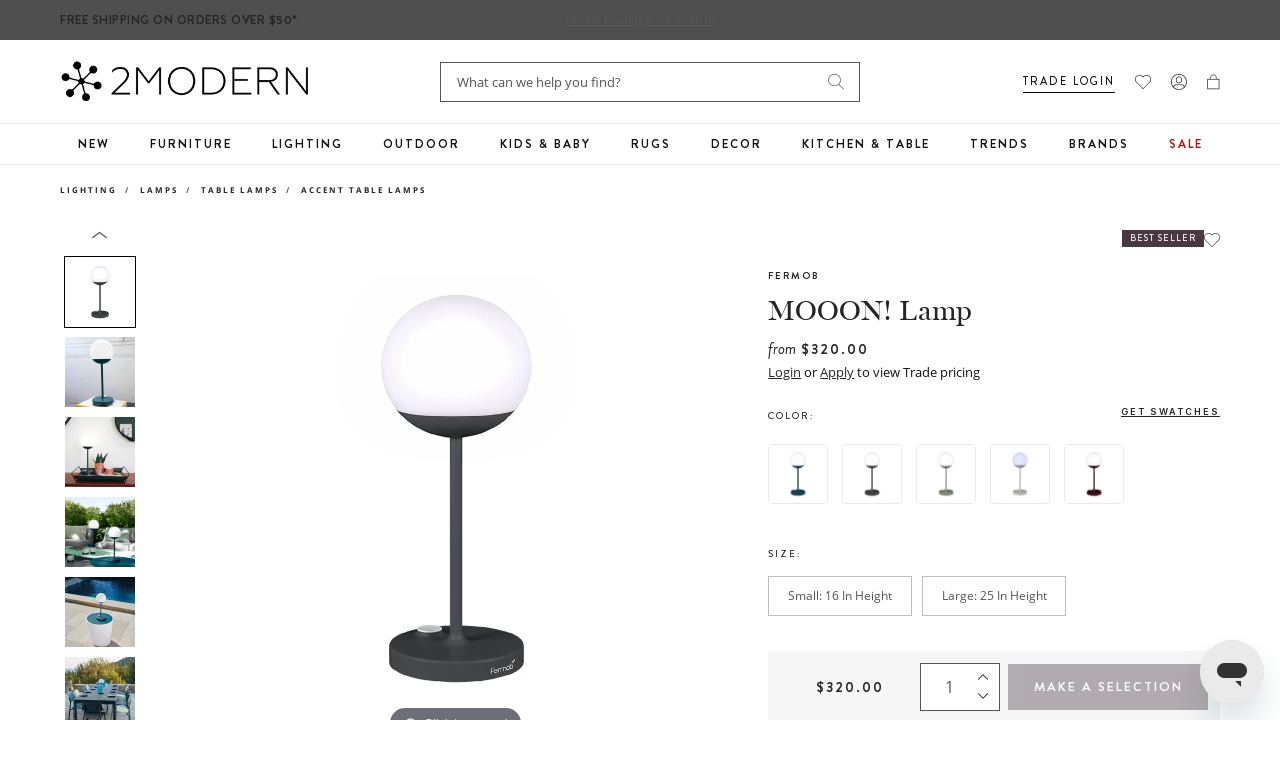

--- FILE ---
content_type: text/html; charset=utf-8
request_url: https://www.google.com/recaptcha/api2/anchor?ar=1&k=6Lf4TKEUAAAAAJQtrLkZroLG8TvkyTyj4DTpJg05&co=aHR0cHM6Ly93d3cuMm1vZGVybi5jb206NDQz&hl=en&v=N67nZn4AqZkNcbeMu4prBgzg&size=normal&anchor-ms=20000&execute-ms=30000&cb=3yojjqp3572l
body_size: 49477
content:
<!DOCTYPE HTML><html dir="ltr" lang="en"><head><meta http-equiv="Content-Type" content="text/html; charset=UTF-8">
<meta http-equiv="X-UA-Compatible" content="IE=edge">
<title>reCAPTCHA</title>
<style type="text/css">
/* cyrillic-ext */
@font-face {
  font-family: 'Roboto';
  font-style: normal;
  font-weight: 400;
  font-stretch: 100%;
  src: url(//fonts.gstatic.com/s/roboto/v48/KFO7CnqEu92Fr1ME7kSn66aGLdTylUAMa3GUBHMdazTgWw.woff2) format('woff2');
  unicode-range: U+0460-052F, U+1C80-1C8A, U+20B4, U+2DE0-2DFF, U+A640-A69F, U+FE2E-FE2F;
}
/* cyrillic */
@font-face {
  font-family: 'Roboto';
  font-style: normal;
  font-weight: 400;
  font-stretch: 100%;
  src: url(//fonts.gstatic.com/s/roboto/v48/KFO7CnqEu92Fr1ME7kSn66aGLdTylUAMa3iUBHMdazTgWw.woff2) format('woff2');
  unicode-range: U+0301, U+0400-045F, U+0490-0491, U+04B0-04B1, U+2116;
}
/* greek-ext */
@font-face {
  font-family: 'Roboto';
  font-style: normal;
  font-weight: 400;
  font-stretch: 100%;
  src: url(//fonts.gstatic.com/s/roboto/v48/KFO7CnqEu92Fr1ME7kSn66aGLdTylUAMa3CUBHMdazTgWw.woff2) format('woff2');
  unicode-range: U+1F00-1FFF;
}
/* greek */
@font-face {
  font-family: 'Roboto';
  font-style: normal;
  font-weight: 400;
  font-stretch: 100%;
  src: url(//fonts.gstatic.com/s/roboto/v48/KFO7CnqEu92Fr1ME7kSn66aGLdTylUAMa3-UBHMdazTgWw.woff2) format('woff2');
  unicode-range: U+0370-0377, U+037A-037F, U+0384-038A, U+038C, U+038E-03A1, U+03A3-03FF;
}
/* math */
@font-face {
  font-family: 'Roboto';
  font-style: normal;
  font-weight: 400;
  font-stretch: 100%;
  src: url(//fonts.gstatic.com/s/roboto/v48/KFO7CnqEu92Fr1ME7kSn66aGLdTylUAMawCUBHMdazTgWw.woff2) format('woff2');
  unicode-range: U+0302-0303, U+0305, U+0307-0308, U+0310, U+0312, U+0315, U+031A, U+0326-0327, U+032C, U+032F-0330, U+0332-0333, U+0338, U+033A, U+0346, U+034D, U+0391-03A1, U+03A3-03A9, U+03B1-03C9, U+03D1, U+03D5-03D6, U+03F0-03F1, U+03F4-03F5, U+2016-2017, U+2034-2038, U+203C, U+2040, U+2043, U+2047, U+2050, U+2057, U+205F, U+2070-2071, U+2074-208E, U+2090-209C, U+20D0-20DC, U+20E1, U+20E5-20EF, U+2100-2112, U+2114-2115, U+2117-2121, U+2123-214F, U+2190, U+2192, U+2194-21AE, U+21B0-21E5, U+21F1-21F2, U+21F4-2211, U+2213-2214, U+2216-22FF, U+2308-230B, U+2310, U+2319, U+231C-2321, U+2336-237A, U+237C, U+2395, U+239B-23B7, U+23D0, U+23DC-23E1, U+2474-2475, U+25AF, U+25B3, U+25B7, U+25BD, U+25C1, U+25CA, U+25CC, U+25FB, U+266D-266F, U+27C0-27FF, U+2900-2AFF, U+2B0E-2B11, U+2B30-2B4C, U+2BFE, U+3030, U+FF5B, U+FF5D, U+1D400-1D7FF, U+1EE00-1EEFF;
}
/* symbols */
@font-face {
  font-family: 'Roboto';
  font-style: normal;
  font-weight: 400;
  font-stretch: 100%;
  src: url(//fonts.gstatic.com/s/roboto/v48/KFO7CnqEu92Fr1ME7kSn66aGLdTylUAMaxKUBHMdazTgWw.woff2) format('woff2');
  unicode-range: U+0001-000C, U+000E-001F, U+007F-009F, U+20DD-20E0, U+20E2-20E4, U+2150-218F, U+2190, U+2192, U+2194-2199, U+21AF, U+21E6-21F0, U+21F3, U+2218-2219, U+2299, U+22C4-22C6, U+2300-243F, U+2440-244A, U+2460-24FF, U+25A0-27BF, U+2800-28FF, U+2921-2922, U+2981, U+29BF, U+29EB, U+2B00-2BFF, U+4DC0-4DFF, U+FFF9-FFFB, U+10140-1018E, U+10190-1019C, U+101A0, U+101D0-101FD, U+102E0-102FB, U+10E60-10E7E, U+1D2C0-1D2D3, U+1D2E0-1D37F, U+1F000-1F0FF, U+1F100-1F1AD, U+1F1E6-1F1FF, U+1F30D-1F30F, U+1F315, U+1F31C, U+1F31E, U+1F320-1F32C, U+1F336, U+1F378, U+1F37D, U+1F382, U+1F393-1F39F, U+1F3A7-1F3A8, U+1F3AC-1F3AF, U+1F3C2, U+1F3C4-1F3C6, U+1F3CA-1F3CE, U+1F3D4-1F3E0, U+1F3ED, U+1F3F1-1F3F3, U+1F3F5-1F3F7, U+1F408, U+1F415, U+1F41F, U+1F426, U+1F43F, U+1F441-1F442, U+1F444, U+1F446-1F449, U+1F44C-1F44E, U+1F453, U+1F46A, U+1F47D, U+1F4A3, U+1F4B0, U+1F4B3, U+1F4B9, U+1F4BB, U+1F4BF, U+1F4C8-1F4CB, U+1F4D6, U+1F4DA, U+1F4DF, U+1F4E3-1F4E6, U+1F4EA-1F4ED, U+1F4F7, U+1F4F9-1F4FB, U+1F4FD-1F4FE, U+1F503, U+1F507-1F50B, U+1F50D, U+1F512-1F513, U+1F53E-1F54A, U+1F54F-1F5FA, U+1F610, U+1F650-1F67F, U+1F687, U+1F68D, U+1F691, U+1F694, U+1F698, U+1F6AD, U+1F6B2, U+1F6B9-1F6BA, U+1F6BC, U+1F6C6-1F6CF, U+1F6D3-1F6D7, U+1F6E0-1F6EA, U+1F6F0-1F6F3, U+1F6F7-1F6FC, U+1F700-1F7FF, U+1F800-1F80B, U+1F810-1F847, U+1F850-1F859, U+1F860-1F887, U+1F890-1F8AD, U+1F8B0-1F8BB, U+1F8C0-1F8C1, U+1F900-1F90B, U+1F93B, U+1F946, U+1F984, U+1F996, U+1F9E9, U+1FA00-1FA6F, U+1FA70-1FA7C, U+1FA80-1FA89, U+1FA8F-1FAC6, U+1FACE-1FADC, U+1FADF-1FAE9, U+1FAF0-1FAF8, U+1FB00-1FBFF;
}
/* vietnamese */
@font-face {
  font-family: 'Roboto';
  font-style: normal;
  font-weight: 400;
  font-stretch: 100%;
  src: url(//fonts.gstatic.com/s/roboto/v48/KFO7CnqEu92Fr1ME7kSn66aGLdTylUAMa3OUBHMdazTgWw.woff2) format('woff2');
  unicode-range: U+0102-0103, U+0110-0111, U+0128-0129, U+0168-0169, U+01A0-01A1, U+01AF-01B0, U+0300-0301, U+0303-0304, U+0308-0309, U+0323, U+0329, U+1EA0-1EF9, U+20AB;
}
/* latin-ext */
@font-face {
  font-family: 'Roboto';
  font-style: normal;
  font-weight: 400;
  font-stretch: 100%;
  src: url(//fonts.gstatic.com/s/roboto/v48/KFO7CnqEu92Fr1ME7kSn66aGLdTylUAMa3KUBHMdazTgWw.woff2) format('woff2');
  unicode-range: U+0100-02BA, U+02BD-02C5, U+02C7-02CC, U+02CE-02D7, U+02DD-02FF, U+0304, U+0308, U+0329, U+1D00-1DBF, U+1E00-1E9F, U+1EF2-1EFF, U+2020, U+20A0-20AB, U+20AD-20C0, U+2113, U+2C60-2C7F, U+A720-A7FF;
}
/* latin */
@font-face {
  font-family: 'Roboto';
  font-style: normal;
  font-weight: 400;
  font-stretch: 100%;
  src: url(//fonts.gstatic.com/s/roboto/v48/KFO7CnqEu92Fr1ME7kSn66aGLdTylUAMa3yUBHMdazQ.woff2) format('woff2');
  unicode-range: U+0000-00FF, U+0131, U+0152-0153, U+02BB-02BC, U+02C6, U+02DA, U+02DC, U+0304, U+0308, U+0329, U+2000-206F, U+20AC, U+2122, U+2191, U+2193, U+2212, U+2215, U+FEFF, U+FFFD;
}
/* cyrillic-ext */
@font-face {
  font-family: 'Roboto';
  font-style: normal;
  font-weight: 500;
  font-stretch: 100%;
  src: url(//fonts.gstatic.com/s/roboto/v48/KFO7CnqEu92Fr1ME7kSn66aGLdTylUAMa3GUBHMdazTgWw.woff2) format('woff2');
  unicode-range: U+0460-052F, U+1C80-1C8A, U+20B4, U+2DE0-2DFF, U+A640-A69F, U+FE2E-FE2F;
}
/* cyrillic */
@font-face {
  font-family: 'Roboto';
  font-style: normal;
  font-weight: 500;
  font-stretch: 100%;
  src: url(//fonts.gstatic.com/s/roboto/v48/KFO7CnqEu92Fr1ME7kSn66aGLdTylUAMa3iUBHMdazTgWw.woff2) format('woff2');
  unicode-range: U+0301, U+0400-045F, U+0490-0491, U+04B0-04B1, U+2116;
}
/* greek-ext */
@font-face {
  font-family: 'Roboto';
  font-style: normal;
  font-weight: 500;
  font-stretch: 100%;
  src: url(//fonts.gstatic.com/s/roboto/v48/KFO7CnqEu92Fr1ME7kSn66aGLdTylUAMa3CUBHMdazTgWw.woff2) format('woff2');
  unicode-range: U+1F00-1FFF;
}
/* greek */
@font-face {
  font-family: 'Roboto';
  font-style: normal;
  font-weight: 500;
  font-stretch: 100%;
  src: url(//fonts.gstatic.com/s/roboto/v48/KFO7CnqEu92Fr1ME7kSn66aGLdTylUAMa3-UBHMdazTgWw.woff2) format('woff2');
  unicode-range: U+0370-0377, U+037A-037F, U+0384-038A, U+038C, U+038E-03A1, U+03A3-03FF;
}
/* math */
@font-face {
  font-family: 'Roboto';
  font-style: normal;
  font-weight: 500;
  font-stretch: 100%;
  src: url(//fonts.gstatic.com/s/roboto/v48/KFO7CnqEu92Fr1ME7kSn66aGLdTylUAMawCUBHMdazTgWw.woff2) format('woff2');
  unicode-range: U+0302-0303, U+0305, U+0307-0308, U+0310, U+0312, U+0315, U+031A, U+0326-0327, U+032C, U+032F-0330, U+0332-0333, U+0338, U+033A, U+0346, U+034D, U+0391-03A1, U+03A3-03A9, U+03B1-03C9, U+03D1, U+03D5-03D6, U+03F0-03F1, U+03F4-03F5, U+2016-2017, U+2034-2038, U+203C, U+2040, U+2043, U+2047, U+2050, U+2057, U+205F, U+2070-2071, U+2074-208E, U+2090-209C, U+20D0-20DC, U+20E1, U+20E5-20EF, U+2100-2112, U+2114-2115, U+2117-2121, U+2123-214F, U+2190, U+2192, U+2194-21AE, U+21B0-21E5, U+21F1-21F2, U+21F4-2211, U+2213-2214, U+2216-22FF, U+2308-230B, U+2310, U+2319, U+231C-2321, U+2336-237A, U+237C, U+2395, U+239B-23B7, U+23D0, U+23DC-23E1, U+2474-2475, U+25AF, U+25B3, U+25B7, U+25BD, U+25C1, U+25CA, U+25CC, U+25FB, U+266D-266F, U+27C0-27FF, U+2900-2AFF, U+2B0E-2B11, U+2B30-2B4C, U+2BFE, U+3030, U+FF5B, U+FF5D, U+1D400-1D7FF, U+1EE00-1EEFF;
}
/* symbols */
@font-face {
  font-family: 'Roboto';
  font-style: normal;
  font-weight: 500;
  font-stretch: 100%;
  src: url(//fonts.gstatic.com/s/roboto/v48/KFO7CnqEu92Fr1ME7kSn66aGLdTylUAMaxKUBHMdazTgWw.woff2) format('woff2');
  unicode-range: U+0001-000C, U+000E-001F, U+007F-009F, U+20DD-20E0, U+20E2-20E4, U+2150-218F, U+2190, U+2192, U+2194-2199, U+21AF, U+21E6-21F0, U+21F3, U+2218-2219, U+2299, U+22C4-22C6, U+2300-243F, U+2440-244A, U+2460-24FF, U+25A0-27BF, U+2800-28FF, U+2921-2922, U+2981, U+29BF, U+29EB, U+2B00-2BFF, U+4DC0-4DFF, U+FFF9-FFFB, U+10140-1018E, U+10190-1019C, U+101A0, U+101D0-101FD, U+102E0-102FB, U+10E60-10E7E, U+1D2C0-1D2D3, U+1D2E0-1D37F, U+1F000-1F0FF, U+1F100-1F1AD, U+1F1E6-1F1FF, U+1F30D-1F30F, U+1F315, U+1F31C, U+1F31E, U+1F320-1F32C, U+1F336, U+1F378, U+1F37D, U+1F382, U+1F393-1F39F, U+1F3A7-1F3A8, U+1F3AC-1F3AF, U+1F3C2, U+1F3C4-1F3C6, U+1F3CA-1F3CE, U+1F3D4-1F3E0, U+1F3ED, U+1F3F1-1F3F3, U+1F3F5-1F3F7, U+1F408, U+1F415, U+1F41F, U+1F426, U+1F43F, U+1F441-1F442, U+1F444, U+1F446-1F449, U+1F44C-1F44E, U+1F453, U+1F46A, U+1F47D, U+1F4A3, U+1F4B0, U+1F4B3, U+1F4B9, U+1F4BB, U+1F4BF, U+1F4C8-1F4CB, U+1F4D6, U+1F4DA, U+1F4DF, U+1F4E3-1F4E6, U+1F4EA-1F4ED, U+1F4F7, U+1F4F9-1F4FB, U+1F4FD-1F4FE, U+1F503, U+1F507-1F50B, U+1F50D, U+1F512-1F513, U+1F53E-1F54A, U+1F54F-1F5FA, U+1F610, U+1F650-1F67F, U+1F687, U+1F68D, U+1F691, U+1F694, U+1F698, U+1F6AD, U+1F6B2, U+1F6B9-1F6BA, U+1F6BC, U+1F6C6-1F6CF, U+1F6D3-1F6D7, U+1F6E0-1F6EA, U+1F6F0-1F6F3, U+1F6F7-1F6FC, U+1F700-1F7FF, U+1F800-1F80B, U+1F810-1F847, U+1F850-1F859, U+1F860-1F887, U+1F890-1F8AD, U+1F8B0-1F8BB, U+1F8C0-1F8C1, U+1F900-1F90B, U+1F93B, U+1F946, U+1F984, U+1F996, U+1F9E9, U+1FA00-1FA6F, U+1FA70-1FA7C, U+1FA80-1FA89, U+1FA8F-1FAC6, U+1FACE-1FADC, U+1FADF-1FAE9, U+1FAF0-1FAF8, U+1FB00-1FBFF;
}
/* vietnamese */
@font-face {
  font-family: 'Roboto';
  font-style: normal;
  font-weight: 500;
  font-stretch: 100%;
  src: url(//fonts.gstatic.com/s/roboto/v48/KFO7CnqEu92Fr1ME7kSn66aGLdTylUAMa3OUBHMdazTgWw.woff2) format('woff2');
  unicode-range: U+0102-0103, U+0110-0111, U+0128-0129, U+0168-0169, U+01A0-01A1, U+01AF-01B0, U+0300-0301, U+0303-0304, U+0308-0309, U+0323, U+0329, U+1EA0-1EF9, U+20AB;
}
/* latin-ext */
@font-face {
  font-family: 'Roboto';
  font-style: normal;
  font-weight: 500;
  font-stretch: 100%;
  src: url(//fonts.gstatic.com/s/roboto/v48/KFO7CnqEu92Fr1ME7kSn66aGLdTylUAMa3KUBHMdazTgWw.woff2) format('woff2');
  unicode-range: U+0100-02BA, U+02BD-02C5, U+02C7-02CC, U+02CE-02D7, U+02DD-02FF, U+0304, U+0308, U+0329, U+1D00-1DBF, U+1E00-1E9F, U+1EF2-1EFF, U+2020, U+20A0-20AB, U+20AD-20C0, U+2113, U+2C60-2C7F, U+A720-A7FF;
}
/* latin */
@font-face {
  font-family: 'Roboto';
  font-style: normal;
  font-weight: 500;
  font-stretch: 100%;
  src: url(//fonts.gstatic.com/s/roboto/v48/KFO7CnqEu92Fr1ME7kSn66aGLdTylUAMa3yUBHMdazQ.woff2) format('woff2');
  unicode-range: U+0000-00FF, U+0131, U+0152-0153, U+02BB-02BC, U+02C6, U+02DA, U+02DC, U+0304, U+0308, U+0329, U+2000-206F, U+20AC, U+2122, U+2191, U+2193, U+2212, U+2215, U+FEFF, U+FFFD;
}
/* cyrillic-ext */
@font-face {
  font-family: 'Roboto';
  font-style: normal;
  font-weight: 900;
  font-stretch: 100%;
  src: url(//fonts.gstatic.com/s/roboto/v48/KFO7CnqEu92Fr1ME7kSn66aGLdTylUAMa3GUBHMdazTgWw.woff2) format('woff2');
  unicode-range: U+0460-052F, U+1C80-1C8A, U+20B4, U+2DE0-2DFF, U+A640-A69F, U+FE2E-FE2F;
}
/* cyrillic */
@font-face {
  font-family: 'Roboto';
  font-style: normal;
  font-weight: 900;
  font-stretch: 100%;
  src: url(//fonts.gstatic.com/s/roboto/v48/KFO7CnqEu92Fr1ME7kSn66aGLdTylUAMa3iUBHMdazTgWw.woff2) format('woff2');
  unicode-range: U+0301, U+0400-045F, U+0490-0491, U+04B0-04B1, U+2116;
}
/* greek-ext */
@font-face {
  font-family: 'Roboto';
  font-style: normal;
  font-weight: 900;
  font-stretch: 100%;
  src: url(//fonts.gstatic.com/s/roboto/v48/KFO7CnqEu92Fr1ME7kSn66aGLdTylUAMa3CUBHMdazTgWw.woff2) format('woff2');
  unicode-range: U+1F00-1FFF;
}
/* greek */
@font-face {
  font-family: 'Roboto';
  font-style: normal;
  font-weight: 900;
  font-stretch: 100%;
  src: url(//fonts.gstatic.com/s/roboto/v48/KFO7CnqEu92Fr1ME7kSn66aGLdTylUAMa3-UBHMdazTgWw.woff2) format('woff2');
  unicode-range: U+0370-0377, U+037A-037F, U+0384-038A, U+038C, U+038E-03A1, U+03A3-03FF;
}
/* math */
@font-face {
  font-family: 'Roboto';
  font-style: normal;
  font-weight: 900;
  font-stretch: 100%;
  src: url(//fonts.gstatic.com/s/roboto/v48/KFO7CnqEu92Fr1ME7kSn66aGLdTylUAMawCUBHMdazTgWw.woff2) format('woff2');
  unicode-range: U+0302-0303, U+0305, U+0307-0308, U+0310, U+0312, U+0315, U+031A, U+0326-0327, U+032C, U+032F-0330, U+0332-0333, U+0338, U+033A, U+0346, U+034D, U+0391-03A1, U+03A3-03A9, U+03B1-03C9, U+03D1, U+03D5-03D6, U+03F0-03F1, U+03F4-03F5, U+2016-2017, U+2034-2038, U+203C, U+2040, U+2043, U+2047, U+2050, U+2057, U+205F, U+2070-2071, U+2074-208E, U+2090-209C, U+20D0-20DC, U+20E1, U+20E5-20EF, U+2100-2112, U+2114-2115, U+2117-2121, U+2123-214F, U+2190, U+2192, U+2194-21AE, U+21B0-21E5, U+21F1-21F2, U+21F4-2211, U+2213-2214, U+2216-22FF, U+2308-230B, U+2310, U+2319, U+231C-2321, U+2336-237A, U+237C, U+2395, U+239B-23B7, U+23D0, U+23DC-23E1, U+2474-2475, U+25AF, U+25B3, U+25B7, U+25BD, U+25C1, U+25CA, U+25CC, U+25FB, U+266D-266F, U+27C0-27FF, U+2900-2AFF, U+2B0E-2B11, U+2B30-2B4C, U+2BFE, U+3030, U+FF5B, U+FF5D, U+1D400-1D7FF, U+1EE00-1EEFF;
}
/* symbols */
@font-face {
  font-family: 'Roboto';
  font-style: normal;
  font-weight: 900;
  font-stretch: 100%;
  src: url(//fonts.gstatic.com/s/roboto/v48/KFO7CnqEu92Fr1ME7kSn66aGLdTylUAMaxKUBHMdazTgWw.woff2) format('woff2');
  unicode-range: U+0001-000C, U+000E-001F, U+007F-009F, U+20DD-20E0, U+20E2-20E4, U+2150-218F, U+2190, U+2192, U+2194-2199, U+21AF, U+21E6-21F0, U+21F3, U+2218-2219, U+2299, U+22C4-22C6, U+2300-243F, U+2440-244A, U+2460-24FF, U+25A0-27BF, U+2800-28FF, U+2921-2922, U+2981, U+29BF, U+29EB, U+2B00-2BFF, U+4DC0-4DFF, U+FFF9-FFFB, U+10140-1018E, U+10190-1019C, U+101A0, U+101D0-101FD, U+102E0-102FB, U+10E60-10E7E, U+1D2C0-1D2D3, U+1D2E0-1D37F, U+1F000-1F0FF, U+1F100-1F1AD, U+1F1E6-1F1FF, U+1F30D-1F30F, U+1F315, U+1F31C, U+1F31E, U+1F320-1F32C, U+1F336, U+1F378, U+1F37D, U+1F382, U+1F393-1F39F, U+1F3A7-1F3A8, U+1F3AC-1F3AF, U+1F3C2, U+1F3C4-1F3C6, U+1F3CA-1F3CE, U+1F3D4-1F3E0, U+1F3ED, U+1F3F1-1F3F3, U+1F3F5-1F3F7, U+1F408, U+1F415, U+1F41F, U+1F426, U+1F43F, U+1F441-1F442, U+1F444, U+1F446-1F449, U+1F44C-1F44E, U+1F453, U+1F46A, U+1F47D, U+1F4A3, U+1F4B0, U+1F4B3, U+1F4B9, U+1F4BB, U+1F4BF, U+1F4C8-1F4CB, U+1F4D6, U+1F4DA, U+1F4DF, U+1F4E3-1F4E6, U+1F4EA-1F4ED, U+1F4F7, U+1F4F9-1F4FB, U+1F4FD-1F4FE, U+1F503, U+1F507-1F50B, U+1F50D, U+1F512-1F513, U+1F53E-1F54A, U+1F54F-1F5FA, U+1F610, U+1F650-1F67F, U+1F687, U+1F68D, U+1F691, U+1F694, U+1F698, U+1F6AD, U+1F6B2, U+1F6B9-1F6BA, U+1F6BC, U+1F6C6-1F6CF, U+1F6D3-1F6D7, U+1F6E0-1F6EA, U+1F6F0-1F6F3, U+1F6F7-1F6FC, U+1F700-1F7FF, U+1F800-1F80B, U+1F810-1F847, U+1F850-1F859, U+1F860-1F887, U+1F890-1F8AD, U+1F8B0-1F8BB, U+1F8C0-1F8C1, U+1F900-1F90B, U+1F93B, U+1F946, U+1F984, U+1F996, U+1F9E9, U+1FA00-1FA6F, U+1FA70-1FA7C, U+1FA80-1FA89, U+1FA8F-1FAC6, U+1FACE-1FADC, U+1FADF-1FAE9, U+1FAF0-1FAF8, U+1FB00-1FBFF;
}
/* vietnamese */
@font-face {
  font-family: 'Roboto';
  font-style: normal;
  font-weight: 900;
  font-stretch: 100%;
  src: url(//fonts.gstatic.com/s/roboto/v48/KFO7CnqEu92Fr1ME7kSn66aGLdTylUAMa3OUBHMdazTgWw.woff2) format('woff2');
  unicode-range: U+0102-0103, U+0110-0111, U+0128-0129, U+0168-0169, U+01A0-01A1, U+01AF-01B0, U+0300-0301, U+0303-0304, U+0308-0309, U+0323, U+0329, U+1EA0-1EF9, U+20AB;
}
/* latin-ext */
@font-face {
  font-family: 'Roboto';
  font-style: normal;
  font-weight: 900;
  font-stretch: 100%;
  src: url(//fonts.gstatic.com/s/roboto/v48/KFO7CnqEu92Fr1ME7kSn66aGLdTylUAMa3KUBHMdazTgWw.woff2) format('woff2');
  unicode-range: U+0100-02BA, U+02BD-02C5, U+02C7-02CC, U+02CE-02D7, U+02DD-02FF, U+0304, U+0308, U+0329, U+1D00-1DBF, U+1E00-1E9F, U+1EF2-1EFF, U+2020, U+20A0-20AB, U+20AD-20C0, U+2113, U+2C60-2C7F, U+A720-A7FF;
}
/* latin */
@font-face {
  font-family: 'Roboto';
  font-style: normal;
  font-weight: 900;
  font-stretch: 100%;
  src: url(//fonts.gstatic.com/s/roboto/v48/KFO7CnqEu92Fr1ME7kSn66aGLdTylUAMa3yUBHMdazQ.woff2) format('woff2');
  unicode-range: U+0000-00FF, U+0131, U+0152-0153, U+02BB-02BC, U+02C6, U+02DA, U+02DC, U+0304, U+0308, U+0329, U+2000-206F, U+20AC, U+2122, U+2191, U+2193, U+2212, U+2215, U+FEFF, U+FFFD;
}

</style>
<link rel="stylesheet" type="text/css" href="https://www.gstatic.com/recaptcha/releases/N67nZn4AqZkNcbeMu4prBgzg/styles__ltr.css">
<script nonce="gJOd5hklovPS3ynfA5cDrA" type="text/javascript">window['__recaptcha_api'] = 'https://www.google.com/recaptcha/api2/';</script>
<script type="text/javascript" src="https://www.gstatic.com/recaptcha/releases/N67nZn4AqZkNcbeMu4prBgzg/recaptcha__en.js" nonce="gJOd5hklovPS3ynfA5cDrA">
      
    </script></head>
<body><div id="rc-anchor-alert" class="rc-anchor-alert"></div>
<input type="hidden" id="recaptcha-token" value="[base64]">
<script type="text/javascript" nonce="gJOd5hklovPS3ynfA5cDrA">
      recaptcha.anchor.Main.init("[\x22ainput\x22,[\x22bgdata\x22,\x22\x22,\[base64]/[base64]/[base64]/ZyhXLGgpOnEoW04sMjEsbF0sVywwKSxoKSxmYWxzZSxmYWxzZSl9Y2F0Y2goayl7RygzNTgsVyk/[base64]/[base64]/[base64]/[base64]/[base64]/[base64]/[base64]/bmV3IEJbT10oRFswXSk6dz09Mj9uZXcgQltPXShEWzBdLERbMV0pOnc9PTM/bmV3IEJbT10oRFswXSxEWzFdLERbMl0pOnc9PTQ/[base64]/[base64]/[base64]/[base64]/[base64]\\u003d\x22,\[base64]\x22,\x22dMOfwoPDmcKiL8OKwqHClsKhw7vCgAXDscORBnd7UkbCgUhnwq5bwqksw4fCnlFOIcKbV8OrA8OPwps0T8OIwpDCuMKnLDLDvcK/w5MyNcKUdVhdwoBWO8OCRjE3Slcbw5s/[base64]/DXnDiMOWwpsAWUvDlsO7MiXCi8K/SwjDjsKjwpBlwrrDilLDmSJPw6swJ8OiwrxPw5BeMsOxRnIRYkQATsOWb1oBeMOTw4MTXBvDsl/Cty4RTzwWw4HCqsKoccKPw6FuO8KbwrYmVSzCi0bCmVBOwrhXw7/CqRHCtcK3w73Dlg7CplTCvwwbPMOjTcKowpcqdHfDoMKgEMKSwoPCnCs+w5HDhMK/bzV0wqILScKmw6FDw47DtBfDqWnDj1TDkxoxw69RPxnCoWrDncK6w7NwaTzDvsK+dhYgwq/[base64]/wqpFw7HCpWghTjpDYcK1dMKkZlXDp8O6w4J/OCYcw7vCm8KmTcKVPnLCvMOWbWN+wqA5ScKNJ8KqwoIhw6s1KcONw6p3woMxwpbDnsO0LhEHHMO9bB3CvnHCi8OHwpROwoMtwo0/w67DmMOJw5HCpVLDswXDucOkcMKdIRdmR1/Drg/Dl8K1KWdeUjBIL0TCuyt5WnkSw5fCgsK5PsKePgsJw6zDp3rDhwTCr8Oew7XCnxoQdsOkwrgjSMKdSw3CmF7ClcKrwrhzwpTDkmnCqsKcflMPw5/[base64]/[base64]/wr99w6fCm1p1w4/Dt8Kbw7dQIcKtwpzCq2fDisKVw45mPgYgwpLCqcOiwpbCmjYZZz0NL1PCrsKowpPCjcOUwqZ5w48Bw6/[base64]/DtMOxw7HClRfDn8KUwo0iGcKCXcKPVF3CmhrCgMODMV7DnMOZMcKcQhvDqcKJKEQow5PDgMOMPMOibB/CoD3DscOpwqfDumROZlQqw6pew7wVwo/CtgPDpsONwqrDnwlRMhEvw4xZVyJleDrCssKIa8KKChNmRDbDlcOfHVjDvsONQU7Du8KBPMO0woM4w6QEVDbCk8KPwrrCpsOIw4zDisObw4HClMO2woDCnMOlaMOGQR/DplTCuMO2QcOawpYLfzlvPA/[base64]/DicOqw6VbXHJYwpIBJsKnw6TDlzsIwpnDu2fClk3DmcKaw401acKewqJgAzt+w67DnFxhVUYxU8KlTsO1TCbCsHrCgE0tJyEqw73DlWFMAcOSBMORT0/DqkBfb8Knw6U8E8OuwoFlB8OtwqrCgjcWYl00B2EeRsKZw4DDo8KQfsKew69Jw7nCmjLCugJzw5HDnWHCiMKnw5s/w7TDqBDCrkBYw7olw4TDjncIwqQAwqfCtUrCsC1NMGNWayVYwozDicO3KMKqYBAsfsOlwqvClMOKw5XCnMO2wqAPegvDoTE7w54gA8OvwpjDhGTDr8KSw4suwpLCq8KEeDfCu8KIw6vCvWQlCjHCisO7w6JAB3scbcOcw5TCtcOGGGJtw6/CsMOlw73DqMKqwoE6AcOLYsOWw78ww7TCokROUwxDMMOJb1vCucO1Xl5+wrDCicKtw7gNPhPCiXvCmsOFD8K7Sy3Crkpbw4ITTGbDisKOA8KxEX0gVsKZDjJxwoopwoTCl8ODFTrCn1h/w6DDhMODwrUpwp3DkMO+w73CrXjDsT9qwrHCr8O+wooaB2k4w7xvw542w7fCk15gXWPCuhfDkWtQJQkxKcORRmcSw5h1cgZOSC/[base64]/CoUrDuMK3WMKBwrNjMRF1w5JYw5xgwrxDQlbChMO9ewHDjRRDEsOVw4nClTtXbVvDnirCocKXwqwtwqwmLThTccKbwpdpw6Nzw6VScwJfYMOPwrVTw4HDlMOQI8OyVUIpdMOxYSBnYhjDt8O/AcOqJMOrVsKkw6PCisOsw7c+w5AVw77ChUwfLEZwwpzDs8KxwpFAw6c1CHQ3w7LDlEnDtMOkX0HChMOuw4vCuSnCvl7DssKYE8OoTsOTacK0wpBrwoptMEzCg8O/[base64]/Dp8O8chpnfsOKwrUoHGjDi13CtRrDt8KEEFPDtcOPwqsHOgNZKGHDvg7CucOxET9rwq1cPSnDosOgw4AGwolnI8K/w6MuwqrCtcOQw4IeC1ZWVTTDqMO8Cy3Ci8Oxw5fDv8Klwo0WecOwKS5qcBvCkcOjwrhuY1vCvsOjwrpSe0BFw44+PHzDlTfCs2Enw4zDgFfCnsKdQcKpw6Iyw4VSVz4cYBJ4w7HDtgxMw6HCoC/[base64]/w7Q9w4XDosO2w5xPIwEufAl9N8KXbcKVe8KYD1vDonLDsF7CiUVeGDsNwoteIyfDjxwrc8KTwo8xNcKqwpVmw6hyw4HCn8Okw6HDrSDDoXXCnQxtw7JKwrPDq8O+w7bCpWQewp3DqhPCoMKow6Fiw6DCo27DqE1wcDEMBS/DnsKYwppMw7rChSbDuMKfwoYSw4PCicKjFcKqdMOiCzXDkjA6wrjDsMKgw4vDusKrQMKzOXwVw7IiRhnCksOhw6w/[base64]/UnLCqMOpGzUywqTDo8KZw7ErYcKzb1B9LcOBGcOGwqrCpsKJLMKywqXDuMK0bsKuPcOaQTAcw7UUYGMiQMOJBAtfLQTCk8KqwqdSc2YoIsOow7/CkQoKLBBBBMK3w5/Dn8OFwqHDhcKJGMOnw6fDv8K5bl/[base64]/AmMBTsOIHyo6SBTDv0BLw716WFpKfcOXUkPCi3pZw7Jbw7hRalpUw4TDmsKEJGhRwodJwohkw7LDiGDDumzDtsKFcz3CmXjCvsKiHMKlw5IkVcKHLxvDksKxw7XDvH/CqUjCrU5NwoHCt1nCtcKUecO6DyFxMyrCh8KjwqI7w5Fuw7Jgw6rDlMKRYcKUbsKIwoNsVS0DCcOwTy8vwqUGQ1ctwqg/wpRGczofDT9xwrXDjifDhn7DgMOCwq0bw77CmAPDpMO8RWfDnnZRwrvCgzVOSQjDqCpiw43Do18UwrPCnsOww6PDsSPDvDTCo1QCYzwUw6bCtCIZw5DDgsORw5/[base64]/w7E1dXjCqsOaZsKVC8O2esOuRBHCkC/DrRzDrXArJHIAc3giw6sDw57CgC3DssKsVE8vOyHDgsKVw78yw5EGTgXCv8OWwp7DmcOrw7zCizLCv8OUw6wkwqHDocKrw6FIOSfDisOXMsKlOcKFacKTHcOwW8OHaAlxPAfCkmHCvsO1QErDusKhw7zCgsOPwqHCikfCsSZFw5rCnF0KBC/Dp1wXw6zCu1LDlh8KWw/[base64]/DvgrCosOMcMKlUBTDtcOwRB1mwrDDusKAe23CpEwOwq3CgQoANXYlAURMw6c/bzdYwqjCrwZUaU3DjVDChMOSwo9Aw5vDiMOhScOGwrcSw7PChzRvwpfDs1bClxUkwplow59HV8KlacO2BcKSwpRVw6/Cp11awq/DqB9Uw4Apw4wcO8OQw5kYJcKPNcOKwrJNMcKeImnCrR/CocKHw5EjDcO8wpvDoEfDuMKHdcODOMKbw7ocDSdxwoBnwqrCscOAwqJGw7ZWPGgeB0jCqMKjQsKew6DDp8Ouw6UKwocFAsOIKVfCmcOmw7LDrcOOw7NHb8KfRy/DisKpwoHDl1NwJMK8PyrDr3DChsOxI20fw5hdT8OywpbCg11mAWxLw4nCkAzDmsKOw7nCpCXCtcKdNS/DiHdrw60Bwq/DiGvDgsOdw5/CpMKecR8XN8OsDUMWw6jCqMO6Xyh0w6QPwrbDvsKYW3loIMKXwptcP8OeEXofw7zDicKYwoVxdMOyaMKcwqwtw5YubsOjwpsUw4bChcOZJ0jCqsKow6llwo5Bw7DCoMK4MlZEGsOYDMKoDEXDugnDjcKfwocEwpV8wp/CgEsENHbCr8KPwoXDlcKww4PCgS8uXmA8w4wPw4rCgkZXIyTCsl/Dk8OEw4XDjB7Ck8O3BULClMKlWTvDv8Ojw68tfsOKw6zCunfDusOjHMKde8Obwr3Dq0/Cj8KuXMOXw67DvAlOw5J/b8ODwrPDuX8lwpEgwrvDnVzDgANXw5jCri3DtzggKMO1NA3Cr1lDG8K+TEY4HcOaNsKjSw/Dk1/[base64]/DrMOBwopKYcKpZHFUw5/CoMOyw6JCw6/CtMKtVsO3CixcwpU9flIAwqNjwp/[base64]/EhHCg8KkZ1VPwojDp8Kiw7kBwrTCs2jCscO1w5pDwpHDqMK+bMKBw40lUHgnM3vDu8KtPsKswr7CuXXDgcOXwpDCvsK4wpTClSs8AALCuSDCh14fLyFHwrINVsODFlIKw6DCpxHDsUbChMK/HcKjwrIkR8KBwozCu27DuioOwqvCpMK/YlAYwpPCrU1ReMKrOGXDgMO8HsOvwqsYw5gww5tEw6LDhj7DnsKgw4Qswo3CqsKuw4cJYCfCpQ7Cm8Orw6cUw6nCq2/CtsObwq7Cn39QQ8Khw5dyw7o5wq1yRWHCpm1TXRPCjMO1wp3CrExAwqsiw5U1wqvCuMKkZ8KXO1jDg8O6w6rCjcOMJcKGNSbDiywbZcKqKW9/w4PDi2HCu8OXwotQAxwAwpc7w4fCvMOlwpXCksKBw7U3IMO4w5Nmw5bDscOUEsKYw7JcVmzDnE/DqcO6w7/[base64]/DpQDCvUHCgMK1KcOSwrMUwqPCmTNLJwosw4Ffwo5+ZMKwZVrDrh16YG3DtMKXwrJjWcKrTcK3wpgZa8O7w7Y1CnEEwoDDtcKJIBnDtsKfwpjDisK+ZwNtw4RZHxx0CSfDvTRtXW1Vwq/[base64]/DmBEPw7DDjB52c8OgZMOvw5XCuUd5wqrDjxUfE1zCp2E7w54Dw4vDix95wpQONRLCocK9wq3Ckk/DpsOrwpw9S8K5TsK3VBI+woDCuRPCrsKXcTRMQCE3OTvCrV03W1Ugw6YidhwOXMOUwrAtwq/Cs8OSw4PDgcO9Az8Gw5bCn8OfI18+w5XCgXw8XMK1LFRMfjLDuMO2w7TDk8OfV8O/DEI/wp5nUxvCisOQWmfCtMOlH8K2LnHCkMKsNgABPsOiVmjCucOTWcKfwqDCnS1YwovCpmgOCcOHZcOIb1knwrLDtjx/w5oCUjAIM2IQJ8ORZEAewqsYw7PCvFB0MhrDriTCnMKXJHgYwpcpwrNBMsOrc1F9w57DnsK3w6E3wonDrXzDpcOIcj8Tbh4vw78GWsKDw4TDlSg3w6fCrR8LeTvDp8O/w6zCh8O6wrwTwrPDqjlKwozCusOyPsKZwqwrwpvDuAHDr8OHEgYwC8KAwpwVS3VFw40BZU87HsO8JcOYw53DkcOFJggxHzcvKMK2w7lOwohKNzbCnSQ1w4TCs0BTw7k/w4zCm10GV3DChcO4w6xLLsORwpjDkivDksO5wrXCv8OfWsKowrLCnxliw6FhGMKVwrnDtcOnMCIyw6/CniTCgcOvCk7DlMKhwq7Cl8Owwo/DgULDoMKBw4TCgHQtOE4qbQ5rLsKHIlQ4SS94biTDpSzChGplw47Dpy1lIcK4w7wMwrrDrTnDrw7Dq8KNwpJmJ2MATcKSaCHCnMOfIDjDk8OHw79KwqomNMOuw5R8Q8OJezNPacOgwqDDnAJOw47CgzfDg2PCunPDhsOlwpx7w5fCmAPDiwJ/w4EqwqnDn8OmwrUuaEfDlcKGKCBwSyJewrByYWrCusO6U8OBC34Swotjwr10BsKWScOlw57DjMKDw7jDliEjAMKiGX/CuWduDi0lwrd8XUw4T8K0HXxDC3JSYn10YygSEcOeMgUGwq3DjXLDiMK7w7Yow57DsB/[base64]/[base64]/DksKnwpIIw4MmfFlawq7CmVYAw4PDqsOZwqHDrVwow6PDvHMxAVNQw6I1WMKrwrPCpl3DmlvDvMO4w6gdwqN9WsO6w7rCrQcswqZ/DEM+wr1eDQISTEZQwrdYUMK4PsKtBTEle8KxTh7Ck2DDigPDkcKyw6/CgcKxwqYkwrQ/cMOTf8OYHjYNwoZOw6FrDRXDisOLMl9hwrTDvXrClA7CqkLCljjDv8Oaw6Z+wrRAwqJWbR7CiWHDhjnDmMOEdTlFcsO+RyMSd17Ds0I9CTPCmC8cIcKvwoxOWGEUEQPDsMK8QU44wpHCtgDDnsOywq8YBFDCksKLG27CpjBDD8OHSjc+wpzCiU/[base64]/DisKFw4liwpfCocK8w7/Dp8OmQ8OFNFgkw6IbOsKXcMOTMFsewpQCLSHDn0RFLUp4w5PCl8Kww6dkwrjDjsKgQRbCoH/CqsKAD8KuwpnCrjbDlMK4GsOwRcOPGFlSw5gNfMKLAMOtOcKRw7TDhiHCv8KGw7YcfsOmAVHCoVlRwp9OasKhC3tDQMO0w7BFVWLCoTjDs1PDtBfCh0YdwqMOw4/Cmj/ClScPwrdow7DCny7DlcOofGTChG/Cs8OYwp/DvsKTCWbDrsKiw68Bwp/DpMKfw5zDqz0UaTIZw7VHw6AuFg/CoTA2w4DCvsOaKjIGI8KYwpDCoGBpwodyQMK0wrURRyjChF/DhcKKaMKDSGgmEsKUwoYJwonCgVZQCSMoXwQ8wrLDgXFlwoc/wrZtBGjDiMOPwovClA42TsKQN8O8wrIIGidlwrMZAcKkJcKzfm1iPjHDu8KvwozCv8KmV8Kiw4PCty4Ewp/[base64]/[base64]/CiA3Dulw2w41bwqbDl8O2wqV/O8KTesKGQsO5w6EswozCvQISOMKCIcK4w7PCssK2wo/Dq8KeaMOzw5TCpcO3w6XCkMKZw54BwpdSRgocHcKRwoDDnMO/AxN4GlJFwp8nGGbCgcOnPMKHw5TCisKzwrrDpMOsMcOhOSLDg8KfIMOlTQ7DgMKywqYkwpHDlMOvwrXDmhTCrmLDicKjaT3DoXDDon1fwpXCl8OFw6AOwrDCqMKROcOlwqTCmcKkwrZxMMKLw6bDhT7DgFnCrHvDsgbCo8OpW8Kcw5nDicORwr/[base64]/DqyYHw6HCscKqNsKFwrRoHsKTwofCicKPwpYHw4jDq8Oxw4HDssKnVMKFUm3CmsKDw6jCvhvDj2/DtMOxwp7DkCEXwohrw69bwpDDj8OjcyhvbCbDmcKJGy/CpMKyw7TDmkwWw6fDiX3DrMK4wqrCumvCoxEUIEQ0wq/DiEbDoU9YSsO7wqsMNRnDvz0lSMKxw4fDskdRwoTCtMOyTTrCiijDj8KLVcK0T0zDgMOLOw0YYE0YaUh9wo7CrBDCoBNew7jCiibCgGBaOcKSwoDDuBnDmnQhw57Dr8O5OiTCl8O2JMOACRUQdTvDhEpcw74gw6fDlF7CrQIYwpfDisKAW8OaC8KVw7/Do8K9w4dyWcOFc8O2f2rCizzCm0gkVX/DssOTwrkjbGZnwrrDsWEeJy3CrFYdMcKYW1B4wofCgy/CnXklw6AywpEIEz7DhsKQLm8nMWFSw5DDrzlbwrHDisKpAjTCosKLw5HDtkDDl0fCs8KZwqDDn8K6wpsLKMOdwrDCiVjCm3HCrnPCgQxmw5NBw6/DllPDrUI6D8KicMKwwq1qw5h1NyjCuAlswq9vA8KCEBxCw4ENwq5OwoFNw53DrsOTwpTDgsKgwqUKw5New5bDq8KGRxrClMOROcOlwpdQV8KmCz1rw5xCw5bCocKfBzQ7wqAXw5PCtU9qw4ILBhN/f8KrWQnDhcOGwp7Drj/DmB8UB3koYsKIbMOjwrrDoQNoQXXCjcOIEcOHZUYwKwZOw7DCim88EG0jw7nDosOHw5R/wobCoidBWFpTw6vDtnYow6DDrMKTw6EGw7RzcyHCpMKVKMOyw6t/esKsw6kLdHDDnsKKIsOZbcKwTUjCjDDColvDsDjDp8KKXMOhccOLAgLDixDDlSLDt8Oswq3DsMKDw5IWe8OZw5B+axnDhAzDhVbCpk7CtikSYAbDv8Omw5PCvsKjwpPCoUtMZErDn3VRWcKQw5LCj8KTw5/CpDnCjUsxeFpVIndoTGTDg0bCmcKLwrrChcK+BMO2woXDu8O9XUvDllTDpVvDv8OvFMOqwqTDpMK2w67DgcKzIRNIwqh8wofDgwciwo/DpsKIw681wrx5wo3CtcOeWwnDtw/DucOZwrh1wrI4asOcw4LCjR7CrsOBw5jDtMKnJBbDgsOEw6bDuijCtMKADUHCpksswpfCjMO2wp0HPMO6w5PCg3sZw5R7w6DCqsKbasOFPx3CjsOUcH3DsH01wpXCrwdLw65Mw50rZUXDqFFTw6p8wqgZwotQw51awqBgSW/CjFbClsKtw73CsMOHw6w/w5kLwowSwoXCtcOrKB4qw7UbwqwbwrbCjDLDrMORSMOYD3LCny9kacOfS1tYf8KFwr/[base64]/DrA0EwoTDgMOXw4/Di8KJwo9Ww5LCmUrDrTnCpsKywqrDo8O+wrHCgMKKwpbCq8KZH2teN8Knw61swoMPSG/Cs1zCvsKjwpbDhcOSBMKfwprDncKHOkomdx51VMOkfcKdw4DCh1jDl0Mzwq/Co8Khw7LDvSPDtVnDiDvCrFrCqDs4wqUGw7gow5xSw4fDuzYyw4tcw7vDs8OUCsK0w7AJNMKNw5fDgCPCr1ZGVXBTM8OaSxbCnsK5w6BQcQ/Ch8K0A8OxJBNcwq17amwzGUZowqFnbzliwoA/w41SQcOCw5RxTsOYwqzCt0xCU8KhwoTCtcOGUcOFSMOWVlLDk8KMwqsiw4R2wrggacK3w5pgw7LDvsK5HMKjbGbDp8Kxw4/CmcKhW8KaNMOEw5xIwoQLdVcswqnDoMO3wqXCsRTDrcOgw7p6w6fDsEvCgx16JsOKwq3DtjhQLHTCvVIxO8KEIcKhWcK/FkvCpxhewrTCuMORJE7CrUw/[base64]/dncDw5nCi8Onw5zDk3J1wrs9woPCihDDkiZkJMKUw43Dk8KFwoJuMAHDhyfDnsKEwr9Nwqc/[base64]/ClsKqwrUewpzCrzY5w6MKw7xQwoVIejFYMnJvN8OYchXCnWjDq8OaBVV/wrTDjsOkw48aw6vCiE4LbQY0w6HCs8KrFMOmKcK7w6lkEETCpRHCg3Z3wqhtDcKJw5bDkMKmJcKkG3nDiMOed8OUKcKAS0fCjcKsw5XCmVrDpwNRwogwf8KIwoAYwrLCmMOoCEPChsOgwpxQKBxaw48MaAxXw4xkcMORwr7Dm8OtfUk1DCDDvcKAw53Cl0/Cs8OOCMKwK2bDusKZB0jDqDFMJjJlRcKOw6zDp8KswrXDpBQdMsKyKlDCijIRwopyw6bCq8KvDy1QO8KPasKwZ0rDoSPCvsKrI2BMOEYTwrzCiR7DsH7DsUvCocOgY8K7McKfwr/[base64]/DgcKbDsKbBz1owqPCvAk/[base64]/CkMKTeCXCiDXCtMKIMsOKc0d8wpHDkgfCmAQHUMOaw7BwRcKnY3A+w54wQMO4IcKGXcOCVhA+wo51wpvDqcOLw6fDi8K7w7UbwpzDlcKjHsOJRcOZdkjCoGXCk1PCsix+wqjDj8OMw6c5wprCncKdFsOuwqBVw7/CsMK5wq7DrsKiw57CuVLDixrCgnIfF8OBFMOWWFZZwptww5tDwo/DocKHWXLDigpTT8KsRxnDqxYlCMOkwpnCncOBwrzCr8OCSWXDqMK8w6kowpbDjRrDhBIrwrPDuloWwovCjMONdMKSw43DkcKySxI9worCmmwfNcKawrE6R8KUwogoBnk1J8KWYMO2TTLDozh5wp9zwpvDuMKQwowsaMO8w7/[base64]/DmEzChsOBwpzDisKaMMODw78XwqIaKnNfYS5Mw59lwr7DknPDnsK8wrjChMKxwpTCi8OFdllHHj0Ud2pSK1jDsMOVwq0Ow4VzHsK3dsOGw4TDrsObGMO6wpLCjHYKPsOND2HDklAJw5DDnizDqE0ySsOuw7sMw7LCoVVGFB/[base64]/NGzCvMKxDcOPwpjDisO9woUPw4TDicK1wr0TLGkkwpnDn8KkS2rDkcK/S8Kpw6Y5A8OkUElcejbDnMK9W8KlwpHCpcO5SFrCjiHDr1fCqBFSRMODEcOqw4/[base64]/[base64]/CtsKkI1Y7wqvCgcKiw47Dm3/Cn8OJRcOgJgpUIAdcFsO9w6HDoh4BXzXCqcKMwpDCssKIXcKrw4RORR/CvsOxYQ8+w6/[base64]/dCHDozjCvzgiwrfCkXPCksKja8KCwps+asKqIQp7wpQ0d8OaFhwQQltjwpnCtsKsw4XDoX4EdcK3woRpIWDDnQNOccOhbcKRwrodw6ZKw4kfw6PDkcKOV8KqQcKEw5PDo3nDvSc8wqHCiMO1GsOOUcKkCMKhXsObIcKdRMOUfhJcWsOEFwZlS1o/[base64]/wr3Cv8KMI8KNfsOcATrCkcOIMnnCgsORfy02w7ddbB44wpN1w5EKLsObwoYJwozCssObwpo3OlLCsxJDK3LDtHXCtMKRw5DDv8OPLMO9wqjDsgt+w4AJHMOdw6xxeHTCp8KdXMO4wqgvwp4Fenw/P8OBw7nDm8KJeMKiecOnw6TCqUcww4LCncOnZ8KXIkvCgmFIw6vDoMKTwoXDvcKYw41aVcO1w6ITE8KEN3tBwqrDhSdzWlQMKDPDhUnDuxVKVRHCi8OXw4RCccKzJj5Jw6JqXsOTw7V4w4bCpjYWYMOvwppdVcO/[base64]/CiAxDbcO9VT/DnsKgwr3CthfCqcOuwpXCr8KWwpQ3RMKqccOFGsKDwp3Cpx4swpsFwpXDskJgIcKYRsOUT3LCsAYRGsODw7nDjcOXNXAkI0jDt03CqHzDmkYma8KhdcKgZTTCsGLDjXzDr1HDkMK3KMOAwrfClcOFwodOZTLDscOUJMO1wq/CncOsGsO6TXNnW0/DqMKtOcOaLG0Bw7lVw7DDshcUw4nDh8K+wq9gw48uTE1tDhhSw55hwpHCp0Y2TcK1w4nChCIVDF7DhyFvEcOTZsKIV2bDjcKDwrpPGMKTOD9uw44+w5PDv8KKBT/Dh3DDgsKDK0sPw6LClMKKw5bCkMODwqTCsGRiwozChAfCsMOOG2V5XCYTwqnChMOpw4bCtcKqw4wyaRt8UhkxwrLCl1XDhH/[base64]/[base64]/wp3Dl2IfTApWeG3Dn2/ChnfCrsONwprDsMKLG8KxIWVKwoPDjhkpA8Ogw5nCi0l3HUbCuFF9wqN2A8K7LxrDpMObFMKUaCImTwoXPcOxKxDCksO2w6I6EnkzwrvCq0tiwprDh8OMQxEIMjlyw5AxwrPCucOMwpTCuTbDjsKfE8OuwrXDiH/Di37CsRt9KsKoWCjDmcOtdMOVwq4Iwp/CuxzDiMKjw4ZdwqM9woXCgXgmVMK/[base64]/wpbDscKyw4lpw5tZbl8VT29rV8OLQCzDhMKhYMKDw5J6FlBLwoJWF8OZJ8OKVMOIw7VrwrdbA8Kxw60+LcOZwoIBw5BqGMOwc8OMOcODCE1zwr/Ds1rDpcKhwrfDi8OcbMKrVnAkA0g9dVlUw7MmHnzCksOAwpQUORAFw7RzDUfCrMKzw6/CumXDgcKxRsKrKcKHwq9BPsKOCXowaA96C3XDhlfDicKmXMO6wrbCscK3DD/CnsK+URDDvsK5AxoNGMKeYcO5woXDmyLDk8Kxw6DDosOvwpXDsSR4KxYrwpA1YDnDr8K3w6AOw6Q+w7kbwrPDrsKFKgAjw7lrw7XCqmfDgsOOMMOtLMKkwqHDmsK3fnQ/w51KbC0rGsK1wobCiUzDmMOJwo8Cc8O2VREZw4XDsFHDpS3CikTCpsOXwqNCRcOJwqfCssKubcKMw7lGw6/Cq0vDu8OibsKPwpUowrtDVkRNw4LCicOCa29Awqdtw7LCrHlLw5YJFhkSw7Qlw73DocO/[base64]/CqRBUPhvDg05oWjNdOcKcYMOCw7E+wrh/w5nDnhYKw6EcwpPDhRPCuMKVwrvDtMOMKcOow7pdwpNiP2h9NMOXw7EzwpHDicOWwrbCjFbDsMOEHiUNdcKbKUJkWxMwdh/DtAkiw7vCj3FUAsKSTcOKw4DCnUjDpm0/wo8mT8OyLBF+wqlOK1nDksKJw4lpwppAdXHDnUklLMKjw4xkBMO5NEfCicK+wp3DhAfDgcOewrtsw7xyfMOEb8KOw6jCqcKqeD7CtMOOwovCr8O9M2LCiXjDvA19woMmwqLCpMKvaw/DtmPCucKvCwvChcKXwqxmK8OJw7oKw608GjoPVMKOK0rCoMOdw4dXw7HChMK7w40EIDrDgV/CnzB2w7cbwr8aEip6w4JcU2DDhBEuw4/Dh8K3DRh+wrZIw7FswoTDghbCqjjCq8O+w6DDqMKDKw10TsKwwq/DjnbDtTI6HsOaE8Ojw7kRAsO7wrXCusKMwpjDmMOOPgxyaTDCj3vCrcOQwr/CqT0OwoTCoMO4BlPCosK5WsO6HcOjwrrDrwPCnQtDRlPChmgiwpHCsDBPdsKpU8KIRn/DqWPClGdQaMOUHsOEwrXCs2Mxw7jCoMK+w49dDS/Dp0xXMz3DphQVwqvCukLDnWzCsjMJwo5xw7XDo2d6GRQBXcKhYXcDQ8Krw4NSwoEXw7ElwqQLcDDDijBMBcOnKMKHw7DCsMOMw4nDq0o8TMORw7AuTsOxI24AcncQwpYYwqhewrDDscKsPsKHw4bDo8O4Zj8/PVnDmMOVw48gw7tawq3Dgg/ChsKMw5YrwpDClxzCo8OkPA0aHF3Di8K1XC0iw7TDoxXCvMONw75wbFMgwrQhFsKSQsOKw4EjwqsaSMKKw7/CvsOWGcKSwqNGHD7DqH1/[base64]/[base64]/CssOtdcK3dcOxwpY8W3LCtsO1wp3CqcOaw5MGwr3CszNGCcOUJGXCgsOADDcRwq4QwplGMMOgw5wGw5Z6wrbCqkbDvsKuRMKGwqVtwpxVw43CrgYjw6LCqnfDicOGwoBRUiAhwrjDiz4DwokoP8O/w7nChw56w6PDq8OfB8KkAWHCoDrCsCR9w4JXw5dmUMKDAz57wojDisOiw4TCvcKjwp/DlcOydsK1ZsKaw6XCrcKTwqvCrMK6IMO+w4Ylwq9AJ8OMwrDCscKvw7TCrsKDwoXCgzdXw4/[base64]/wrhQJXrDhMK+Q8OKwqvClndMYMKBwpNOZ0vCvcOjwqXDoBzDusOqGXXDiADCi29xe8OsKhnDrsO8w5YHwqjDqE4iFyoZRsOowqMIf8KUw50mTkPCsMKldljDqMOdwpVRw7/DvsO2w7JaR3Uzw6nCsGgCw7VWBCE5wpPCpcKvwp7Cr8Owwr9owpfDhxghwoDDjMKkDMOmw6lFcsOGBCzDv3/CvsKRw6/CrGdzRMObw4ZMNF88OE3Cs8OBa0PCgMKjw4Nyw6sRNlXDixkVwpXDpsKNwqzCl8KAw6lIXlFbJEc7JD3CnsOyBGdQw57DgxjCl1dnw5E6wqNnwoHDtsOqw7kZw4vCpcOgwp7DihfDpxvDiBZQwo9OM2jCnsOkwpHCqMObw6TCq8O/V8KzSsKDw4DDpGDCvMKpwrF2wr/Crl1bw7fDusKcPStfwrnCpS/DkDjCmcO5wqfChUs9wpp6wqLCq8OGI8KnScOUdX1FeT0ad8K6wr8mw7dBSlIoQsOgNWcCBS7DoH1bacOoJjJ8AcKAA17Cs1LDnUcVw4hZw5TCrcO+wqhXw6LDjy0ndRt/w4zDpMODw5LDuh7DgRvCg8KzwrB/wrXDhydHw6LDuxnDqMKlw4PCjlkMwoZ0wqd6w6jDr0DDtHDDl2PDgcKhED/DtcKKwpLDqQABwqgMMsKBwp5zPcKIRsO1w4fCnsOgCSDDscKFw6FXwq17w7jCtnFNOWjCqsOsw5/CtEpbDcKSw5DCoMKxO2zDjcOhw7ELWsOcwoFUPMKnw7lpI8KraEDCoMK+HcKaN3zDkDhDwq0OHlzCk8KMw5LDlcKpwpLDtcOyOkIuw57DlsK4woUTYHzDgcKsSkzDnMKcZX/Dg8OAw7g1fcKHQcOawo4sfWDClcOuw7HDgHDCpMK2wonDuXbDmsKfw4QcU1UyMgsAw7jCqMK2Ym/Dnw8YCcKww71qwqAIw6F1WnHChcOwQHzCmMKxI8O0w6vDsjFqwrvCo2FGwr9uwpTDmFfDjsOWwql/FMKJw5/DrMOtw5/[base64]/w6sdwpZOUGLDoVLCjS11wqoNwo01AH/DicKwwrbCnsKhDXbDlFjDlMKFwpzDqRtXwrDCmsOnG8KiH8O8wqHDq2hEwpLCpgrDsMOHwprCjMKXL8K9JDc4w5/Ch0tvwoUWwpxDNmleV1zDjMO3woxPSzp3w63CuwPDuiPDiTAWE01iFTISwqhMw4bCt8O0wqnCkcKsQsOZw6dGwpcNw6NCwrTDrsOPw4/Dt8KVPMOKfCknDHZ+XcKHwptrw4xxwoUowp3DkCc4VAFSLcKeXMKwUFbDn8KFblsnwofDpMKWwr3DgGzDmmzCjMK1wprCuMKXw68owpbClcOyw4rCtyNOBcKXwrTDkcKhw4QmSMO3w4DCh8O8wqY+KsK4QH/DtV0gw7rDpsOQLFjCu31bw6Z5VyVeKjjCi8OCYD4Hw5EswrMqdBh5IEhlwpnCtcOfwrkuwrh6HDAkIsKkKkcvKsKHwr/DksK/bMOOIsOvw77CsMO2PcOnIMO9w4tOwpBjwqXDmcO2w5UjwrZnw4bCn8K7C8KZA8K9YzfDrcKbw5JyOXXDtsKTBlHDsWXDrSjCoGEsUD/[base64]/[base64]/[base64]/DrsKYwqvDoBDCqsOmw5HCl8OMfcO1w4bDkcOGN8OdwqbDrMO+w61GRsOtwrQzw6/CpglrwpQpw5QUwq8fSDrClj1zw58/[base64]/DiHI6DMOocMOBF8KGIgTCgsKZFxnDqMKCw5rDsH/CpHULVsOuwo3CghQSbVxUwqbCt8OUwr0uw4UQwpXCuCU6w7vDnMOuw6wiFHfDhMKIGVd/NX3DocObw6Uqw6h7OcKHWyLCqBYgasO+w4rCjFBVFB5Vw4rClk5+w5Acw5vChHTDhAZAF8OYCX3CjsOvw6oqcBzCpSHCgTEXwqbCosOPKsORw4QowrnCnMOzSSkmI8KSwrXCssO4X8KIcALDvRYiMMKrwpzCtRZBwq0kw70/[base64]/CnMOTYMKnK8KRw7XDucOlw6/DkTfCqxEyFl3CqQ18I0XCn8O/w5oewr7DucKYw4nDoCY+wp4QB0LDhxohwr/Djz3DjWZbwobDtx/DtibChsKbw4AlAMKYG8KFw4vDnsK0Snoiw7LDvMO3DFEOK8ORVTXCszoCw4nCulV2JcKewrh8GmnDm0RLwo7DpcOXw5Ncw6wRwr7CoMO4w7t6VE3CqjI9wrI1w4HDt8OMUMKBwrvDq8KUV096w4Y7R8KoOhPCoGJJTg7DqcK9WB7DucOkwqfCkwJOwo/DvMOxwrhGwpbCgcOpw7PDq8KhLMKcIVICcMK2woYRblrChcOOwpvCmVbDoMOow67Cq8KsRkhaQBPCpWbCtcKDHXrDvj7DjRHDgMOPw7JEwoFyw6XCosKUwrPCqMKYUW7DnMKfw5V/IgwkwoQ+H8OGN8KUFsKBwoJPw67DqMONw6N2DMKPwo/DjA4uwrjDnMOUUsKUwqs2d8OXTMKkAcOzacOww4HDrEnDkcKjLsOEYBvCujLDpVYzwrddw4HDsFfDuHPCs8KyWcOYRy7DiMO3D8KFVMOSFQLCs8OwwrjDnlprBsOZPsKGw47DghvDr8Ogw5fCrMOBQcK9w6jCuMO0w6PDnBgXEsKJd8OoRCQORcOEZB/DliDDocKZZcK/aMKYwpzCqMKNGwTClcKTwrDCuHtqw7LCtgofEsOFTQ5awonCtCHDvsK0w53CisKgw7EoBMOuwpHChcKQLMOIwqBpwoXDp8KewrrClsO0CUBnw6NdWELCvVjCmknDkWLDinzCr8O7UzQMw5/CjmrChQAvclDCl8KiDsK+woTDr8KZFsOvw5/[base64]/DscKAwpMcwpvCn3TCk8KmwphQw7haACzCtS5AwqLCq8KLPsKaw6wrw6p+esOfX0gkw4bCuyPDu8OVw6osSAYFcETDvlrCiC03wpHDhxvClsKOegDCnMKmUX/Dk8KlPltvw4HDpMORwrHDg8OJIk8nQsKfw6B2F0hwwpN9JsKzW8KNw70kdsKVcy83VMKkIsOLwoLDo8O/w60oNcK1NhfDk8OwIR/DscKcwpvCsHnCu8OtLktpE8Ouw6PCt3oQw4bCnMOhV8O+w7llGsK3V0nCmcKtw7/ChzbCnhB1wo9Wekl2w5HCvSl7wppvwrnCmsKJw5HDncOETnAcwodAwr5+JcO8QxDCp1TDlBlhwqzCjMK4AcO1R3Rbw7BNwonCg0hIThRbeAp4wrLCusKjPsO5wr/CisKuDgcCLDNiM37DuFLDu8OAdSvCr8OnF8KufcOkw4QPw4sUwozCq2JtOMOfw7EnTcOGw7/CncOVMsOsXgnCi8KxJxHCkMO9GsOIw4DDi3nCnsKPw7zDs0fDmSzCk1vDpR05wq8Qw4AVXMKhwrszQStawqDDjB/DosOFeMK4DXfDo8O+w7jCuX0LwrkCU8OIw54vw7FKKMKSesO2w4tROWUlOMOZwoROTsKfwoTDvsO/[base64]/wonDj2XCh8OywpbDtcOdwoFlMS3CpGkfw7LDv8Obwogpwogiwq7Dv0PDpW/[base64]/w6dbIVVZw7kRTsKtAQfDtMOTKMOsUMKdD8OjEMOdZhHCucOiOsOYw5crPVUGw43CmUnDnijDgMKKNwrDsXx0w7gGasKZwolsw5NnYMKqAcOECxo6GyYqw7kZw5rDuw/Dhm05w6TCk8OKdQcrVsO7wqLCiGM5w5E7fcKpwovCssKOw5HCgQPDlyBeX0xVBsK0BcKUWMOiT8OZwqF4w7V0w7goccKcwpF7KsKZU1NYAMOnwogDwqvCuSM2Dn1Qw4EwwqzCiGQJwrrCoMO6W3ElCsKwW3/[base64]/[base64]/Cp33DkG7Cr2/DhQ8uXnvCmE3DhBJ2XsOTw58twrl0woEnwpBPw5F4R8O4MA/DkU1xEMOFw68yYSRUwq8JIsO3wolbw4jCqcK9wod8DMKWw7wML8KSwrnDqcKBw6rDtmpqwobCmDMNWMKfIsKxGsK9w7Fow698w71jF2nCg8OOUHvDicKrc1Ucw7/[base64]/DjG5Owp7Dt8O5w4fCs8OFw7lmWcO9QwM2F8KVFg9BPEBmw5vCsnh6wowYw5hBw4rCgVtRwovCu209wppVw5x3cgDClcKcwpBgw6JJIB9Gw4tsw7TCjMKfNgVNKmfDj0PDl8KuwrjDkSExw4QCw5/DkTfDgcKWw6PCmWRIw651w4QcNsKtw7bDgkXDuiARPXE9wprCoGPCgTPChTsqwpzCjzjDrmBqw48xw6/DmB7CuMO0UMKHwpbDtcOEwrIXCB1Ow7YtFcKDwrXDpE3ClcKLw6E0wqHChMOww6/Cpz9Iwq3DpSVNH8OuaiNSwqDClMOlwq/DrGp/[base64]/[base64]/Dtxx7w4fDucOOwocGwpPCtWzCnUbCtsKoVsKnKsOXwqsiwr92w7fCpcO5fH1odzrCjcKBw5Baw5vCjQwuwqElMMKfwqXDnMKHBsKcwo7DksO8wpECw4spCRUww5IrOwLDlGHDgcKtTXDChUbDtQV5JcOzw7PDh2ALwqrCt8K/Jkpcw4XDtMOKfcK7BRfDuTvDgigGwoF2SBPCmcK2wpdMREHDmBvDvsOzFmPDrMK+AEJ+EMKsahB/wrHDu8OaWVUtw5lsRTsuw6AWJwzDmMKRwpEAPcOZw7rDlMODXjbCqsK/w57DrAnCr8OxwoZgw7koD0jCpMKrK8OOdzTCj8KxTGnCnMOHw4JVbRkzw4o4QQ\\u003d\\u003d\x22],null,[\x22conf\x22,null,\x226Lf4TKEUAAAAAJQtrLkZroLG8TvkyTyj4DTpJg05\x22,0,null,null,null,1,[21,125,63,73,95,87,41,43,42,83,102,105,109,121],[7059694,410],0,null,null,null,null,0,null,0,1,700,1,null,0,\[base64]/76lBhnEnQkZiJDzAxnryhAZr/MRGQ\\u003d\\u003d\x22,0,0,null,null,1,null,0,0,null,null,null,0],\x22https://www.2modern.com:443\x22,null,[1,1,1],null,null,null,0,3600,[\x22https://www.google.com/intl/en/policies/privacy/\x22,\x22https://www.google.com/intl/en/policies/terms/\x22],\x22Z+zHPoXdXGuLXQGbaV48JRkFcKPgxs1LDIRuD2rtago\\u003d\x22,0,0,null,1,1769661218272,0,0,[100,164,84,202],null,[181,91,87,93,19],\x22RC-jNekgFlBzL4pJA\x22,null,null,null,null,null,\x220dAFcWeA5vEwWJU__OXO-NptokcwrVwpGN2QUwQ5QN5K3L9-NGrwPvGQWF7YUVyja1LS5R0IvRsiFe4SAi7cLmw3t0ffTI1VO_zQ\x22,1769744018232]");
    </script></body></html>

--- FILE ---
content_type: text/javascript; charset=utf-8
request_url: https://www.2modern.com/products/mooon-lamp.js
body_size: 2885
content:
{"id":1530014335021,"title":"MOOON! Lamp","handle":"mooon-lamp","description":"\u003cp\u003eBring a full moon-like glow to any exterior or interior space with the MOOON! Lamp by Fermob. The design of this cordless, rechargeable lamp by Tristan Lohner was inspired by the large round shades of 19th century Parisian streetlights. This infinitely versatile portable is made out of strong aluminum and polyethylene, with an internal LED light source that is both dimmable and color temperature-adjustable to set the right mood in interior or exterior settings.\u003c\/p\u003e\n\u003cbr\u003e\n\u003cp\u003e\u003cstrong\u003eFeatures\u003c\/strong\u003e\u003c\/p\u003e\n\u003cul\u003e\n\u003cli\u003eMOOON! Collection\u003c\/li\u003e\n\u003cli\u003eRotation-molded polyethylene diffuser\u003c\/li\u003e\n\u003cli\u003eAluminum lamp frame\u003c\/li\u003e\n\u003cli\u003eBattery life: 10 hours\u003c\/li\u003e\n\u003cli\u003eRechargeable (7 hours), supplied with 2-metre USB cable\u003c\/li\u003e\n\u003cli\u003eBypass to prevent battery damage during wired use\u003c\/li\u003e\n\u003cli\u003eStandards = IP44 (ingress protection) | CE | FCC\u003c\/li\u003e\n\u003cli\u003eVery High Protection Treatment for outdoor use\u003c\/li\u003e\n\u003cli\u003eAnti-UV powder coating\u003c\/li\u003e\n\u003cli\u003eCommercial Grade: Yes\u003c\/li\u003e\n\u003cli\u003e2018 #METROPOLIS likes award winner\u003c\/li\u003e\n\u003cli\u003eDamp Rated: Suitable for bathrooms and covered patios\u003c\/li\u003e\n\u003cli\u003eAvailable in two sizes\u003c\/li\u003e\n\u003cli\u003eAvailable in various colors\u003c\/li\u003e\n\u003c\/ul\u003e","published_at":"2019-01-30T14:57:54-08:00","created_at":"2019-01-20T20:09:12-08:00","vendor":"Up Country Gardens, Dba FermobUSA","type":"Lighting\/Lamps\/Table Lamps\/Accent Table Lamps","tags":["Accent Lamp","Best Seller","Brand: Fermob","Collection: MOOON!","Color: Black","Color: Blue","Color: Gray","Color: Green","Color: Red","Color: White","Damp Rated","Definition: Eco Friendly","Designer: Tristan Lohner","Development Update","Feature: Eco Friendly","Feature: Energy Efficient","Feature: Quick Ship","GTK: Award Winner","GTK: Sustainable Brand","Indoor","LED","Lighting","Material: Metal\/Aluminum","Material: Metal\/Steel","Outdoor Only","PFA Status: Unknown","Primary: Table Lamp","Style: Coastal","Style: Sustainable","Swatch Request","Table Lamp"],"price":32000,"price_min":32000,"price_max":79000,"available":true,"price_varies":true,"compare_at_price":null,"compare_at_price_min":0,"compare_at_price_max":0,"compare_at_price_varies":false,"variants":[{"id":40102023888941,"title":"Acapulco Blue (Textured) \/ Small: 16 in height","option1":"Acapulco Blue (Textured)","option2":"Small: 16 in height","option3":null,"sku":"530321X6","requires_shipping":true,"taxable":true,"featured_image":{"id":31953007673389,"product_id":1530014335021,"position":24,"created_at":"2023-05-08T23:19:56-07:00","updated_at":"2023-05-12T23:48:09-07:00","alt":null,"width":1800,"height":1800,"src":"https:\/\/cdn.shopify.com\/s\/files\/1\/0265\/0083\/files\/fermob-mooon-lamp-color-acapulco-blue--textured.jpg?v=1683960489","variant_ids":[40102023888941]},"available":true,"name":"MOOON! Lamp - Acapulco Blue (Textured) \/ Small: 16 in height","public_title":"Acapulco Blue (Textured) \/ Small: 16 in height","options":["Acapulco Blue (Textured)","Small: 16 in height"],"price":32000,"weight":907,"compare_at_price":null,"inventory_quantity":33,"inventory_management":"shopify","inventory_policy":"continue","barcode":"3100540449912","featured_media":{"alt":null,"id":24640230162477,"position":24,"preview_image":{"aspect_ratio":1.0,"height":1800,"width":1800,"src":"https:\/\/cdn.shopify.com\/s\/files\/1\/0265\/0083\/files\/fermob-mooon-lamp-color-acapulco-blue--textured.jpg?v=1683960489"}},"quantity_rule":{"min":1,"max":null,"increment":1},"quantity_price_breaks":[],"requires_selling_plan":false,"selling_plan_allocations":[]},{"id":41638097289261,"title":"Acapulco Blue (Textured) \/ Large: 25 in height","option1":"Acapulco Blue (Textured)","option2":"Large: 25 in height","option3":null,"sku":"532021X1","requires_shipping":true,"taxable":true,"featured_image":{"id":31963193016365,"product_id":1530014335021,"position":35,"created_at":"2023-05-12T23:46:26-07:00","updated_at":"2023-05-12T23:46:26-07:00","alt":null,"width":1900,"height":1900,"src":"https:\/\/cdn.shopify.com\/s\/files\/1\/0265\/0083\/products\/532021.jpg?v=1683960386","variant_ids":[41638097289261]},"available":true,"name":"MOOON! Lamp - Acapulco Blue (Textured) \/ Large: 25 in height","public_title":"Acapulco Blue (Textured) \/ Large: 25 in height","options":["Acapulco Blue (Textured)","Large: 25 in height"],"price":79000,"weight":2722,"compare_at_price":null,"inventory_quantity":0,"inventory_management":"shopify","inventory_policy":"continue","barcode":"3100540400722","featured_media":{"alt":null,"id":24651008573485,"position":35,"preview_image":{"aspect_ratio":1.0,"height":1900,"width":1900,"src":"https:\/\/cdn.shopify.com\/s\/files\/1\/0265\/0083\/products\/532021.jpg?v=1683960386"}},"quantity_rule":{"min":1,"max":null,"increment":1},"quantity_price_breaks":[],"requires_selling_plan":false,"selling_plan_allocations":[]},{"id":40102023921709,"title":"Anthracite (Speckled Textured) \/ Small: 16 in height","option1":"Anthracite (Speckled Textured)","option2":"Small: 16 in height","option3":null,"sku":"530347X6","requires_shipping":true,"taxable":true,"featured_image":{"id":31953007738925,"product_id":1530014335021,"position":25,"created_at":"2023-05-08T23:19:56-07:00","updated_at":"2023-05-12T23:48:09-07:00","alt":null,"width":1800,"height":1800,"src":"https:\/\/cdn.shopify.com\/s\/files\/1\/0265\/0083\/files\/fermob-mooon-lamp-color-anthracite--speckled-textured.jpg?v=1683960489","variant_ids":[40102023921709]},"available":true,"name":"MOOON! Lamp - Anthracite (Speckled Textured) \/ Small: 16 in height","public_title":"Anthracite (Speckled Textured) \/ Small: 16 in height","options":["Anthracite (Speckled Textured)","Small: 16 in height"],"price":32000,"weight":907,"compare_at_price":null,"inventory_quantity":16,"inventory_management":"shopify","inventory_policy":"continue","barcode":"3100540449936","featured_media":{"alt":null,"id":24640230195245,"position":25,"preview_image":{"aspect_ratio":1.0,"height":1800,"width":1800,"src":"https:\/\/cdn.shopify.com\/s\/files\/1\/0265\/0083\/files\/fermob-mooon-lamp-color-anthracite--speckled-textured.jpg?v=1683960489"}},"quantity_rule":{"min":1,"max":null,"increment":1},"quantity_price_breaks":[],"requires_selling_plan":false,"selling_plan_allocations":[]},{"id":41638097322029,"title":"Anthracite (Speckled Textured) \/ Large: 25 in height","option1":"Anthracite (Speckled Textured)","option2":"Large: 25 in height","option3":null,"sku":"532047X1","requires_shipping":true,"taxable":true,"featured_image":{"id":31963192131629,"product_id":1530014335021,"position":31,"created_at":"2023-05-12T23:44:06-07:00","updated_at":"2025-07-30T00:01:07-07:00","alt":null,"width":1900,"height":1900,"src":"https:\/\/cdn.shopify.com\/s\/files\/1\/0265\/0083\/files\/fermob-mooon-lamp-size-large--25-in-heighta.jpg?v=1753858867","variant_ids":[41638097322029]},"available":true,"name":"MOOON! Lamp - Anthracite (Speckled Textured) \/ Large: 25 in height","public_title":"Anthracite (Speckled Textured) \/ Large: 25 in height","options":["Anthracite (Speckled Textured)","Large: 25 in height"],"price":79000,"weight":2722,"compare_at_price":null,"inventory_quantity":1,"inventory_management":"shopify","inventory_policy":"continue","barcode":"3100540400739","featured_media":{"alt":null,"id":24651007721517,"position":31,"preview_image":{"aspect_ratio":1.0,"height":1900,"width":1900,"src":"https:\/\/cdn.shopify.com\/s\/files\/1\/0265\/0083\/files\/fermob-mooon-lamp-size-large--25-in-heighta.jpg?v=1753858867"}},"quantity_rule":{"min":1,"max":null,"increment":1},"quantity_price_breaks":[],"requires_selling_plan":false,"selling_plan_allocations":[]},{"id":41521094066221,"title":"Cactus (Textured) \/ Small: 16 in height","option1":"Cactus (Textured)","option2":"Small: 16 in height","option3":null,"sku":"530382X6","requires_shipping":true,"taxable":true,"featured_image":{"id":31953007640621,"product_id":1530014335021,"position":26,"created_at":"2023-05-08T23:19:56-07:00","updated_at":"2023-05-12T23:48:09-07:00","alt":null,"width":1800,"height":1800,"src":"https:\/\/cdn.shopify.com\/s\/files\/1\/0265\/0083\/files\/fermob-mooon-lamp-color-cactus--textured.jpg?v=1683960489","variant_ids":[41521094066221]},"available":true,"name":"MOOON! Lamp - Cactus (Textured) \/ Small: 16 in height","public_title":"Cactus (Textured) \/ Small: 16 in height","options":["Cactus (Textured)","Small: 16 in height"],"price":32000,"weight":907,"compare_at_price":null,"inventory_quantity":9,"inventory_management":"shopify","inventory_policy":"continue","barcode":"3100540449974","featured_media":{"alt":null,"id":24640230228013,"position":26,"preview_image":{"aspect_ratio":1.0,"height":1800,"width":1800,"src":"https:\/\/cdn.shopify.com\/s\/files\/1\/0265\/0083\/files\/fermob-mooon-lamp-color-cactus--textured.jpg?v=1683960489"}},"quantity_rule":{"min":1,"max":null,"increment":1},"quantity_price_breaks":[],"requires_selling_plan":false,"selling_plan_allocations":[]},{"id":41638097354797,"title":"Cactus (Textured) \/ Large: 25 in height","option1":"Cactus (Textured)","option2":"Large: 25 in height","option3":null,"sku":"532082X1","requires_shipping":true,"taxable":true,"featured_image":{"id":31963193081901,"product_id":1530014335021,"position":36,"created_at":"2023-05-12T23:46:45-07:00","updated_at":"2023-05-12T23:46:45-07:00","alt":null,"width":1900,"height":1900,"src":"https:\/\/cdn.shopify.com\/s\/files\/1\/0265\/0083\/products\/532082.jpg?v=1683960405","variant_ids":[41638097354797]},"available":true,"name":"MOOON! Lamp - Cactus (Textured) \/ Large: 25 in height","public_title":"Cactus (Textured) \/ Large: 25 in height","options":["Cactus (Textured)","Large: 25 in height"],"price":79000,"weight":2722,"compare_at_price":null,"inventory_quantity":0,"inventory_management":"shopify","inventory_policy":"continue","barcode":"3100540351949","featured_media":{"alt":null,"id":24651008639021,"position":36,"preview_image":{"aspect_ratio":1.0,"height":1900,"width":1900,"src":"https:\/\/cdn.shopify.com\/s\/files\/1\/0265\/0083\/products\/532082.jpg?v=1683960405"}},"quantity_rule":{"min":1,"max":null,"increment":1},"quantity_price_breaks":[],"requires_selling_plan":false,"selling_plan_allocations":[]},{"id":40787863765037,"title":"Clay Grey (Textured) \/ Small: 16 in height","option1":"Clay Grey (Textured)","option2":"Small: 16 in height","option3":null,"sku":"5303A5X6","requires_shipping":true,"taxable":true,"featured_image":{"id":31953007607853,"product_id":1530014335021,"position":27,"created_at":"2023-05-08T23:19:56-07:00","updated_at":"2023-05-12T23:48:09-07:00","alt":null,"width":1800,"height":1800,"src":"https:\/\/cdn.shopify.com\/s\/files\/1\/0265\/0083\/files\/fermob-mooon-lamp-color-clay-grey--textured.jpg?v=1683960489","variant_ids":[40787863765037]},"available":true,"name":"MOOON! Lamp - Clay Grey (Textured) \/ Small: 16 in height","public_title":"Clay Grey (Textured) \/ Small: 16 in height","options":["Clay Grey (Textured)","Small: 16 in height"],"price":32000,"weight":907,"compare_at_price":null,"inventory_quantity":19,"inventory_management":"shopify","inventory_policy":"continue","barcode":"3100540465745","featured_media":{"alt":null,"id":24640230260781,"position":27,"preview_image":{"aspect_ratio":1.0,"height":1800,"width":1800,"src":"https:\/\/cdn.shopify.com\/s\/files\/1\/0265\/0083\/files\/fermob-mooon-lamp-color-clay-grey--textured.jpg?v=1683960489"}},"quantity_rule":{"min":1,"max":null,"increment":1},"quantity_price_breaks":[],"requires_selling_plan":false,"selling_plan_allocations":[]},{"id":41638097387565,"title":"Black Cherry (Textured) \/ Small: 16 in height","option1":"Black Cherry (Textured)","option2":"Small: 16 in height","option3":null,"sku":"5303B9X6","requires_shipping":true,"taxable":true,"featured_image":{"id":31963192459309,"product_id":1530014335021,"position":30,"created_at":"2023-05-12T23:44:06-07:00","updated_at":"2023-05-12T23:48:09-07:00","alt":null,"width":1800,"height":1800,"src":"https:\/\/cdn.shopify.com\/s\/files\/1\/0265\/0083\/files\/fermob-mooon-lamp-color-black-cherry--textured.jpg?v=1683960489","variant_ids":[41638097387565]},"available":true,"name":"MOOON! Lamp - Black Cherry (Textured) \/ Small: 16 in height","public_title":"Black Cherry (Textured) \/ Small: 16 in height","options":["Black Cherry (Textured)","Small: 16 in height"],"price":32000,"weight":907,"compare_at_price":null,"inventory_quantity":12,"inventory_management":"shopify","inventory_policy":"continue","barcode":"3100540492680","featured_media":{"alt":null,"id":24651007688749,"position":30,"preview_image":{"aspect_ratio":1.0,"height":1800,"width":1800,"src":"https:\/\/cdn.shopify.com\/s\/files\/1\/0265\/0083\/files\/fermob-mooon-lamp-color-black-cherry--textured.jpg?v=1683960489"}},"quantity_rule":{"min":1,"max":null,"increment":1},"quantity_price_breaks":[],"requires_selling_plan":false,"selling_plan_allocations":[]}],"images":["\/\/cdn.shopify.com\/s\/files\/1\/0265\/0083\/files\/fermob-mooon-lamp.jpg?v=1683613189","\/\/cdn.shopify.com\/s\/files\/1\/0265\/0083\/products\/fermob-mooon-lamp-view-add05.jpg?v=1683613189","\/\/cdn.shopify.com\/s\/files\/1\/0265\/0083\/products\/fermob-mooon-lamp-view-add09.jpg?v=1683613189","\/\/cdn.shopify.com\/s\/files\/1\/0265\/0083\/products\/fermob-mooon-lamp-view-add04.jpg?v=1683613189","\/\/cdn.shopify.com\/s\/files\/1\/0265\/0083\/products\/fermob-mooon-lamp-view-add03.jpg?v=1683613189","\/\/cdn.shopify.com\/s\/files\/1\/0265\/0083\/products\/fermob-mooon-lamp-view-add06.jpg?v=1683613189","\/\/cdn.shopify.com\/s\/files\/1\/0265\/0083\/products\/fermob-mooon-lamp-view-add10.jpg?v=1683613189","\/\/cdn.shopify.com\/s\/files\/1\/0265\/0083\/products\/fermob-mooon-lamp-view-add07.jpg?v=1683613189","\/\/cdn.shopify.com\/s\/files\/1\/0265\/0083\/products\/fermob-mooon-lamp-view-add22.jpg?v=1683613189","\/\/cdn.shopify.com\/s\/files\/1\/0265\/0083\/products\/fermob-mooon-lamp-view-add25.jpg?v=1683613189","\/\/cdn.shopify.com\/s\/files\/1\/0265\/0083\/products\/fermob-mooon-lamp-view-add27.jpg?v=1683613189","\/\/cdn.shopify.com\/s\/files\/1\/0265\/0083\/products\/fermob-mooon-lamp-view-add18.jpg?v=1683613189","\/\/cdn.shopify.com\/s\/files\/1\/0265\/0083\/products\/fermob-mooon-lamp-view-add08.jpg?v=1683613189","\/\/cdn.shopify.com\/s\/files\/1\/0265\/0083\/products\/fermob-mooon-lamp-view-add24.jpg?v=1683613189","\/\/cdn.shopify.com\/s\/files\/1\/0265\/0083\/products\/fermob-mooon-lamp-view-add23.jpg?v=1683613189","\/\/cdn.shopify.com\/s\/files\/1\/0265\/0083\/files\/fermob-mooon-lamp-view-add27_4dcd14dd-ee1d-4a69-b670-1bd03cac0cd3.jpg?v=1683966296","\/\/cdn.shopify.com\/s\/files\/1\/0265\/0083\/files\/fermob-mooon-lamp-view-add29.jpg?v=1683966296","\/\/cdn.shopify.com\/s\/files\/1\/0265\/0083\/files\/fermob-mooon-lamp-view-add30.jpg?v=1683966296","\/\/cdn.shopify.com\/s\/files\/1\/0265\/0083\/files\/fermob-mooon-lamp-view-add31.jpg?v=1683966296","\/\/cdn.shopify.com\/s\/files\/1\/0265\/0083\/files\/fermob-mooon-lamp-view-add32.jpg?v=1683966296","\/\/cdn.shopify.com\/s\/files\/1\/0265\/0083\/files\/fermob-mooon-lamp-view-add33.jpg?v=1683966296","\/\/cdn.shopify.com\/s\/files\/1\/0265\/0083\/files\/fermob-mooon-lamp-view-add34.jpg?v=1683960489","\/\/cdn.shopify.com\/s\/files\/1\/0265\/0083\/products\/fermob-mooon-lamp-view-add12.jpg?v=1683960489","\/\/cdn.shopify.com\/s\/files\/1\/0265\/0083\/files\/fermob-mooon-lamp-color-acapulco-blue--textured.jpg?v=1683960489","\/\/cdn.shopify.com\/s\/files\/1\/0265\/0083\/files\/fermob-mooon-lamp-color-anthracite--speckled-textured.jpg?v=1683960489","\/\/cdn.shopify.com\/s\/files\/1\/0265\/0083\/files\/fermob-mooon-lamp-color-cactus--textured.jpg?v=1683960489","\/\/cdn.shopify.com\/s\/files\/1\/0265\/0083\/files\/fermob-mooon-lamp-color-clay-grey--textured.jpg?v=1683960489","\/\/cdn.shopify.com\/s\/files\/1\/0265\/0083\/files\/fermob-mooon-lamp-color-nutmeg--speckled-textured.jpg?v=1683960489","\/\/cdn.shopify.com\/s\/files\/1\/0265\/0083\/files\/fermob-mooon-lamp-color-red-ochre--textured.jpg?v=1683960489","\/\/cdn.shopify.com\/s\/files\/1\/0265\/0083\/files\/fermob-mooon-lamp-color-black-cherry--textured.jpg?v=1683960489","\/\/cdn.shopify.com\/s\/files\/1\/0265\/0083\/files\/fermob-mooon-lamp-size-large--25-in-heighta.jpg?v=1753858867","\/\/cdn.shopify.com\/s\/files\/1\/0265\/0083\/files\/fermob-mooon-lamp-size-small--16-in-heighta.jpg?v=1753858856","\/\/cdn.shopify.com\/s\/files\/1\/0265\/0083\/products\/532014.jpg?v=1683960372","\/\/cdn.shopify.com\/s\/files\/1\/0265\/0083\/products\/532020.jpg?v=1683960380","\/\/cdn.shopify.com\/s\/files\/1\/0265\/0083\/products\/532021.jpg?v=1683960386","\/\/cdn.shopify.com\/s\/files\/1\/0265\/0083\/products\/532082.jpg?v=1683960405"],"featured_image":"\/\/cdn.shopify.com\/s\/files\/1\/0265\/0083\/files\/fermob-mooon-lamp.jpg?v=1683613189","options":[{"name":"Color","position":1,"values":["Acapulco Blue (Textured)","Anthracite (Speckled Textured)","Cactus (Textured)","Clay Grey (Textured)","Black Cherry (Textured)"]},{"name":"Size","position":2,"values":["Small: 16 in height","Large: 25 in height"]}],"url":"\/products\/mooon-lamp","media":[{"alt":null,"id":24640230064173,"position":1,"preview_image":{"aspect_ratio":1.0,"height":1800,"width":1800,"src":"https:\/\/cdn.shopify.com\/s\/files\/1\/0265\/0083\/files\/fermob-mooon-lamp.jpg?v=1683613189"},"aspect_ratio":1.0,"height":1800,"media_type":"image","src":"https:\/\/cdn.shopify.com\/s\/files\/1\/0265\/0083\/files\/fermob-mooon-lamp.jpg?v=1683613189","width":1800},{"alt":null,"id":21956987060269,"position":2,"preview_image":{"aspect_ratio":1.0,"height":2400,"width":2400,"src":"https:\/\/cdn.shopify.com\/s\/files\/1\/0265\/0083\/products\/fermob-mooon-lamp-view-add05.jpg?v=1683613189"},"aspect_ratio":1.0,"height":2400,"media_type":"image","src":"https:\/\/cdn.shopify.com\/s\/files\/1\/0265\/0083\/products\/fermob-mooon-lamp-view-add05.jpg?v=1683613189","width":2400},{"alt":null,"id":21956987682861,"position":3,"preview_image":{"aspect_ratio":1.0,"height":2100,"width":2100,"src":"https:\/\/cdn.shopify.com\/s\/files\/1\/0265\/0083\/products\/fermob-mooon-lamp-view-add09.jpg?v=1683613189"},"aspect_ratio":1.0,"height":2100,"media_type":"image","src":"https:\/\/cdn.shopify.com\/s\/files\/1\/0265\/0083\/products\/fermob-mooon-lamp-view-add09.jpg?v=1683613189","width":2100},{"alt":null,"id":21956990697517,"position":4,"preview_image":{"aspect_ratio":1.0,"height":2100,"width":2100,"src":"https:\/\/cdn.shopify.com\/s\/files\/1\/0265\/0083\/products\/fermob-mooon-lamp-view-add04.jpg?v=1683613189"},"aspect_ratio":1.0,"height":2100,"media_type":"image","src":"https:\/\/cdn.shopify.com\/s\/files\/1\/0265\/0083\/products\/fermob-mooon-lamp-view-add04.jpg?v=1683613189","width":2100},{"alt":null,"id":21956990664749,"position":5,"preview_image":{"aspect_ratio":1.0,"height":2100,"width":2100,"src":"https:\/\/cdn.shopify.com\/s\/files\/1\/0265\/0083\/products\/fermob-mooon-lamp-view-add03.jpg?v=1683613189"},"aspect_ratio":1.0,"height":2100,"media_type":"image","src":"https:\/\/cdn.shopify.com\/s\/files\/1\/0265\/0083\/products\/fermob-mooon-lamp-view-add03.jpg?v=1683613189","width":2100},{"alt":null,"id":21956990730285,"position":6,"preview_image":{"aspect_ratio":1.0,"height":1998,"width":1998,"src":"https:\/\/cdn.shopify.com\/s\/files\/1\/0265\/0083\/products\/fermob-mooon-lamp-view-add06.jpg?v=1683613189"},"aspect_ratio":1.0,"height":1998,"media_type":"image","src":"https:\/\/cdn.shopify.com\/s\/files\/1\/0265\/0083\/products\/fermob-mooon-lamp-view-add06.jpg?v=1683613189","width":1998},{"alt":null,"id":21956990828589,"position":7,"preview_image":{"aspect_ratio":1.0,"height":1584,"width":1584,"src":"https:\/\/cdn.shopify.com\/s\/files\/1\/0265\/0083\/products\/fermob-mooon-lamp-view-add10.jpg?v=1683613189"},"aspect_ratio":1.0,"height":1584,"media_type":"image","src":"https:\/\/cdn.shopify.com\/s\/files\/1\/0265\/0083\/products\/fermob-mooon-lamp-view-add10.jpg?v=1683613189","width":1584},{"alt":null,"id":21956990763053,"position":8,"preview_image":{"aspect_ratio":1.0,"height":2100,"width":2100,"src":"https:\/\/cdn.shopify.com\/s\/files\/1\/0265\/0083\/products\/fermob-mooon-lamp-view-add07.jpg?v=1683613189"},"aspect_ratio":1.0,"height":2100,"media_type":"image","src":"https:\/\/cdn.shopify.com\/s\/files\/1\/0265\/0083\/products\/fermob-mooon-lamp-view-add07.jpg?v=1683613189","width":2100},{"alt":null,"id":22877341974573,"position":9,"preview_image":{"aspect_ratio":1.0,"height":2100,"width":2100,"src":"https:\/\/cdn.shopify.com\/s\/files\/1\/0265\/0083\/products\/fermob-mooon-lamp-view-add22.jpg?v=1683613189"},"aspect_ratio":1.0,"height":2100,"media_type":"image","src":"https:\/\/cdn.shopify.com\/s\/files\/1\/0265\/0083\/products\/fermob-mooon-lamp-view-add22.jpg?v=1683613189","width":2100},{"alt":null,"id":22877342072877,"position":10,"preview_image":{"aspect_ratio":1.0,"height":2100,"width":2100,"src":"https:\/\/cdn.shopify.com\/s\/files\/1\/0265\/0083\/products\/fermob-mooon-lamp-view-add25.jpg?v=1683613189"},"aspect_ratio":1.0,"height":2100,"media_type":"image","src":"https:\/\/cdn.shopify.com\/s\/files\/1\/0265\/0083\/products\/fermob-mooon-lamp-view-add25.jpg?v=1683613189","width":2100},{"alt":null,"id":22877438279725,"position":11,"preview_image":{"aspect_ratio":1.0,"height":2100,"width":2100,"src":"https:\/\/cdn.shopify.com\/s\/files\/1\/0265\/0083\/products\/fermob-mooon-lamp-view-add27.jpg?v=1683613189"},"aspect_ratio":1.0,"height":2100,"media_type":"image","src":"https:\/\/cdn.shopify.com\/s\/files\/1\/0265\/0083\/products\/fermob-mooon-lamp-view-add27.jpg?v=1683613189","width":2100},{"alt":null,"id":22877342629933,"position":12,"preview_image":{"aspect_ratio":1.0,"height":2100,"width":2100,"src":"https:\/\/cdn.shopify.com\/s\/files\/1\/0265\/0083\/products\/fermob-mooon-lamp-view-add18.jpg?v=1683613189"},"aspect_ratio":1.0,"height":2100,"media_type":"image","src":"https:\/\/cdn.shopify.com\/s\/files\/1\/0265\/0083\/products\/fermob-mooon-lamp-view-add18.jpg?v=1683613189","width":2100},{"alt":null,"id":21956990795821,"position":13,"preview_image":{"aspect_ratio":1.0,"height":1592,"width":1592,"src":"https:\/\/cdn.shopify.com\/s\/files\/1\/0265\/0083\/products\/fermob-mooon-lamp-view-add08.jpg?v=1683613189"},"aspect_ratio":1.0,"height":1592,"media_type":"image","src":"https:\/\/cdn.shopify.com\/s\/files\/1\/0265\/0083\/products\/fermob-mooon-lamp-view-add08.jpg?v=1683613189","width":1592},{"alt":null,"id":22877342040109,"position":14,"preview_image":{"aspect_ratio":1.0,"height":2100,"width":2100,"src":"https:\/\/cdn.shopify.com\/s\/files\/1\/0265\/0083\/products\/fermob-mooon-lamp-view-add24.jpg?v=1683613189"},"aspect_ratio":1.0,"height":2100,"media_type":"image","src":"https:\/\/cdn.shopify.com\/s\/files\/1\/0265\/0083\/products\/fermob-mooon-lamp-view-add24.jpg?v=1683613189","width":2100},{"alt":null,"id":22877342007341,"position":15,"preview_image":{"aspect_ratio":1.0,"height":2100,"width":2100,"src":"https:\/\/cdn.shopify.com\/s\/files\/1\/0265\/0083\/products\/fermob-mooon-lamp-view-add23.jpg?v=1683613189"},"aspect_ratio":1.0,"height":2100,"media_type":"image","src":"https:\/\/cdn.shopify.com\/s\/files\/1\/0265\/0083\/products\/fermob-mooon-lamp-view-add23.jpg?v=1683613189","width":2100},{"alt":null,"id":24651007787053,"position":16,"preview_image":{"aspect_ratio":1.0,"height":2100,"width":2100,"src":"https:\/\/cdn.shopify.com\/s\/files\/1\/0265\/0083\/files\/fermob-mooon-lamp-view-add27_4dcd14dd-ee1d-4a69-b670-1bd03cac0cd3.jpg?v=1683966296"},"aspect_ratio":1.0,"height":2100,"media_type":"image","src":"https:\/\/cdn.shopify.com\/s\/files\/1\/0265\/0083\/files\/fermob-mooon-lamp-view-add27_4dcd14dd-ee1d-4a69-b670-1bd03cac0cd3.jpg?v=1683966296","width":2100},{"alt":null,"id":24651007852589,"position":17,"preview_image":{"aspect_ratio":1.0,"height":2100,"width":2100,"src":"https:\/\/cdn.shopify.com\/s\/files\/1\/0265\/0083\/files\/fermob-mooon-lamp-view-add29.jpg?v=1683966296"},"aspect_ratio":1.0,"height":2100,"media_type":"image","src":"https:\/\/cdn.shopify.com\/s\/files\/1\/0265\/0083\/files\/fermob-mooon-lamp-view-add29.jpg?v=1683966296","width":2100},{"alt":null,"id":24651007885357,"position":18,"preview_image":{"aspect_ratio":1.0,"height":2100,"width":2100,"src":"https:\/\/cdn.shopify.com\/s\/files\/1\/0265\/0083\/files\/fermob-mooon-lamp-view-add30.jpg?v=1683966296"},"aspect_ratio":1.0,"height":2100,"media_type":"image","src":"https:\/\/cdn.shopify.com\/s\/files\/1\/0265\/0083\/files\/fermob-mooon-lamp-view-add30.jpg?v=1683966296","width":2100},{"alt":null,"id":24651007918125,"position":19,"preview_image":{"aspect_ratio":1.0,"height":2100,"width":2100,"src":"https:\/\/cdn.shopify.com\/s\/files\/1\/0265\/0083\/files\/fermob-mooon-lamp-view-add31.jpg?v=1683966296"},"aspect_ratio":1.0,"height":2100,"media_type":"image","src":"https:\/\/cdn.shopify.com\/s\/files\/1\/0265\/0083\/files\/fermob-mooon-lamp-view-add31.jpg?v=1683966296","width":2100},{"alt":null,"id":24651007950893,"position":20,"preview_image":{"aspect_ratio":1.0,"height":2100,"width":2100,"src":"https:\/\/cdn.shopify.com\/s\/files\/1\/0265\/0083\/files\/fermob-mooon-lamp-view-add32.jpg?v=1683966296"},"aspect_ratio":1.0,"height":2100,"media_type":"image","src":"https:\/\/cdn.shopify.com\/s\/files\/1\/0265\/0083\/files\/fermob-mooon-lamp-view-add32.jpg?v=1683966296","width":2100},{"alt":null,"id":24651007983661,"position":21,"preview_image":{"aspect_ratio":1.0,"height":2100,"width":2100,"src":"https:\/\/cdn.shopify.com\/s\/files\/1\/0265\/0083\/files\/fermob-mooon-lamp-view-add33.jpg?v=1683966296"},"aspect_ratio":1.0,"height":2100,"media_type":"image","src":"https:\/\/cdn.shopify.com\/s\/files\/1\/0265\/0083\/files\/fermob-mooon-lamp-view-add33.jpg?v=1683966296","width":2100},{"alt":null,"id":24651008016429,"position":22,"preview_image":{"aspect_ratio":1.0,"height":2100,"width":2100,"src":"https:\/\/cdn.shopify.com\/s\/files\/1\/0265\/0083\/files\/fermob-mooon-lamp-view-add34.jpg?v=1683960489"},"aspect_ratio":1.0,"height":2100,"media_type":"image","src":"https:\/\/cdn.shopify.com\/s\/files\/1\/0265\/0083\/files\/fermob-mooon-lamp-view-add34.jpg?v=1683960489","width":2100},{"alt":null,"id":21956988305453,"position":23,"preview_image":{"aspect_ratio":1.0,"height":2100,"width":2100,"src":"https:\/\/cdn.shopify.com\/s\/files\/1\/0265\/0083\/products\/fermob-mooon-lamp-view-add12.jpg?v=1683960489"},"aspect_ratio":1.0,"height":2100,"media_type":"image","src":"https:\/\/cdn.shopify.com\/s\/files\/1\/0265\/0083\/products\/fermob-mooon-lamp-view-add12.jpg?v=1683960489","width":2100},{"alt":null,"id":24640230162477,"position":24,"preview_image":{"aspect_ratio":1.0,"height":1800,"width":1800,"src":"https:\/\/cdn.shopify.com\/s\/files\/1\/0265\/0083\/files\/fermob-mooon-lamp-color-acapulco-blue--textured.jpg?v=1683960489"},"aspect_ratio":1.0,"height":1800,"media_type":"image","src":"https:\/\/cdn.shopify.com\/s\/files\/1\/0265\/0083\/files\/fermob-mooon-lamp-color-acapulco-blue--textured.jpg?v=1683960489","width":1800},{"alt":null,"id":24640230195245,"position":25,"preview_image":{"aspect_ratio":1.0,"height":1800,"width":1800,"src":"https:\/\/cdn.shopify.com\/s\/files\/1\/0265\/0083\/files\/fermob-mooon-lamp-color-anthracite--speckled-textured.jpg?v=1683960489"},"aspect_ratio":1.0,"height":1800,"media_type":"image","src":"https:\/\/cdn.shopify.com\/s\/files\/1\/0265\/0083\/files\/fermob-mooon-lamp-color-anthracite--speckled-textured.jpg?v=1683960489","width":1800},{"alt":null,"id":24640230228013,"position":26,"preview_image":{"aspect_ratio":1.0,"height":1800,"width":1800,"src":"https:\/\/cdn.shopify.com\/s\/files\/1\/0265\/0083\/files\/fermob-mooon-lamp-color-cactus--textured.jpg?v=1683960489"},"aspect_ratio":1.0,"height":1800,"media_type":"image","src":"https:\/\/cdn.shopify.com\/s\/files\/1\/0265\/0083\/files\/fermob-mooon-lamp-color-cactus--textured.jpg?v=1683960489","width":1800},{"alt":null,"id":24640230260781,"position":27,"preview_image":{"aspect_ratio":1.0,"height":1800,"width":1800,"src":"https:\/\/cdn.shopify.com\/s\/files\/1\/0265\/0083\/files\/fermob-mooon-lamp-color-clay-grey--textured.jpg?v=1683960489"},"aspect_ratio":1.0,"height":1800,"media_type":"image","src":"https:\/\/cdn.shopify.com\/s\/files\/1\/0265\/0083\/files\/fermob-mooon-lamp-color-clay-grey--textured.jpg?v=1683960489","width":1800},{"alt":null,"id":24640230326317,"position":28,"preview_image":{"aspect_ratio":1.0,"height":1800,"width":1800,"src":"https:\/\/cdn.shopify.com\/s\/files\/1\/0265\/0083\/files\/fermob-mooon-lamp-color-nutmeg--speckled-textured.jpg?v=1683960489"},"aspect_ratio":1.0,"height":1800,"media_type":"image","src":"https:\/\/cdn.shopify.com\/s\/files\/1\/0265\/0083\/files\/fermob-mooon-lamp-color-nutmeg--speckled-textured.jpg?v=1683960489","width":1800},{"alt":null,"id":24640230359085,"position":29,"preview_image":{"aspect_ratio":1.0,"height":1800,"width":1800,"src":"https:\/\/cdn.shopify.com\/s\/files\/1\/0265\/0083\/files\/fermob-mooon-lamp-color-red-ochre--textured.jpg?v=1683960489"},"aspect_ratio":1.0,"height":1800,"media_type":"image","src":"https:\/\/cdn.shopify.com\/s\/files\/1\/0265\/0083\/files\/fermob-mooon-lamp-color-red-ochre--textured.jpg?v=1683960489","width":1800},{"alt":null,"id":24651007688749,"position":30,"preview_image":{"aspect_ratio":1.0,"height":1800,"width":1800,"src":"https:\/\/cdn.shopify.com\/s\/files\/1\/0265\/0083\/files\/fermob-mooon-lamp-color-black-cherry--textured.jpg?v=1683960489"},"aspect_ratio":1.0,"height":1800,"media_type":"image","src":"https:\/\/cdn.shopify.com\/s\/files\/1\/0265\/0083\/files\/fermob-mooon-lamp-color-black-cherry--textured.jpg?v=1683960489","width":1800},{"alt":null,"id":24651007721517,"position":31,"preview_image":{"aspect_ratio":1.0,"height":1900,"width":1900,"src":"https:\/\/cdn.shopify.com\/s\/files\/1\/0265\/0083\/files\/fermob-mooon-lamp-size-large--25-in-heighta.jpg?v=1753858867"},"aspect_ratio":1.0,"height":1900,"media_type":"image","src":"https:\/\/cdn.shopify.com\/s\/files\/1\/0265\/0083\/files\/fermob-mooon-lamp-size-large--25-in-heighta.jpg?v=1753858867","width":1900},{"alt":null,"id":24651007754285,"position":32,"preview_image":{"aspect_ratio":1.0,"height":1800,"width":1800,"src":"https:\/\/cdn.shopify.com\/s\/files\/1\/0265\/0083\/files\/fermob-mooon-lamp-size-small--16-in-heighta.jpg?v=1753858856"},"aspect_ratio":1.0,"height":1800,"media_type":"image","src":"https:\/\/cdn.shopify.com\/s\/files\/1\/0265\/0083\/files\/fermob-mooon-lamp-size-small--16-in-heighta.jpg?v=1753858856","width":1800},{"alt":null,"id":24651008507949,"position":33,"preview_image":{"aspect_ratio":1.0,"height":1900,"width":1900,"src":"https:\/\/cdn.shopify.com\/s\/files\/1\/0265\/0083\/products\/532014.jpg?v=1683960372"},"aspect_ratio":1.0,"height":1900,"media_type":"image","src":"https:\/\/cdn.shopify.com\/s\/files\/1\/0265\/0083\/products\/532014.jpg?v=1683960372","width":1900},{"alt":null,"id":24651008540717,"position":34,"preview_image":{"aspect_ratio":1.0,"height":1900,"width":1900,"src":"https:\/\/cdn.shopify.com\/s\/files\/1\/0265\/0083\/products\/532020.jpg?v=1683960380"},"aspect_ratio":1.0,"height":1900,"media_type":"image","src":"https:\/\/cdn.shopify.com\/s\/files\/1\/0265\/0083\/products\/532020.jpg?v=1683960380","width":1900},{"alt":null,"id":24651008573485,"position":35,"preview_image":{"aspect_ratio":1.0,"height":1900,"width":1900,"src":"https:\/\/cdn.shopify.com\/s\/files\/1\/0265\/0083\/products\/532021.jpg?v=1683960386"},"aspect_ratio":1.0,"height":1900,"media_type":"image","src":"https:\/\/cdn.shopify.com\/s\/files\/1\/0265\/0083\/products\/532021.jpg?v=1683960386","width":1900},{"alt":null,"id":24651008639021,"position":36,"preview_image":{"aspect_ratio":1.0,"height":1900,"width":1900,"src":"https:\/\/cdn.shopify.com\/s\/files\/1\/0265\/0083\/products\/532082.jpg?v=1683960405"},"aspect_ratio":1.0,"height":1900,"media_type":"image","src":"https:\/\/cdn.shopify.com\/s\/files\/1\/0265\/0083\/products\/532082.jpg?v=1683960405","width":1900}],"requires_selling_plan":false,"selling_plan_groups":[]}